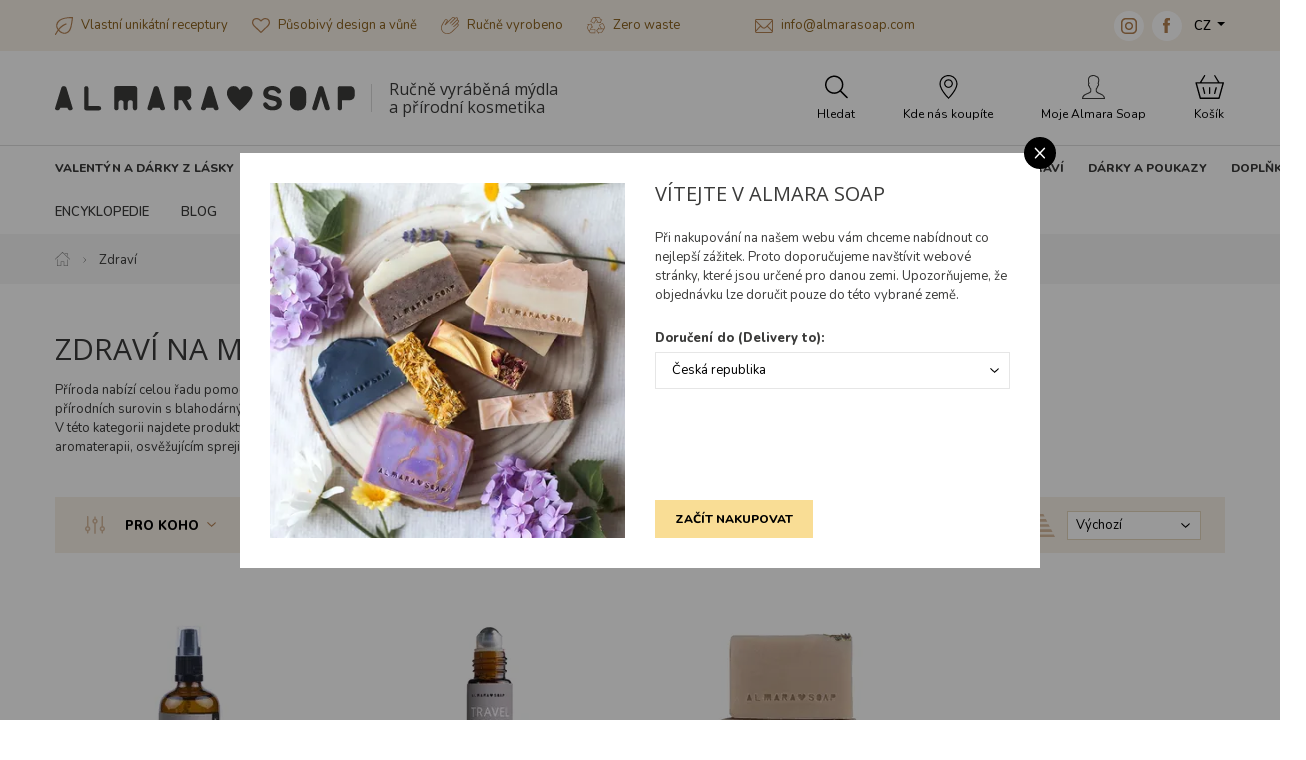

--- FILE ---
content_type: text/html; charset=utf-8
request_url: https://www.almarasoap.com/cs/zdravi?filtr%5Btyp-pokozky%5D=mastna
body_size: 26741
content:
<!DOCTYPE html>

<html lang="cs">
<head>



	<meta charset="utf-8">
		<meta name="viewport" content="width=device-width, initial-scale=1, maximum-scale=1">




	<meta http-equiv="x-ua-compatible" content="ie=edge">

	<title>Zdraví na mastnou pokožku | Almara Soap</title>
	<meta name="description" content="Příroda nabízí celou řadu pomocníků pro každodenní pohodu i podporu zdraví. Využíváme sílu esenciálních olejů, bylin a dalších přírodních surovin s blahodárnými účinky.V této kategorii najdete produkty, které pomáhají při nachlazení, únavě, stresu nebo problémech s dýcháním. Ať už sáhnete po aromaterapii, osvěžujícím spreji nebo uvolňující koupeli, podpoříte tělo i mysl. Dopřejte si přirozenou péči, která skutečně funguje.">
	<meta name="keywords" content="Almara Soap, mýdlo, mýdla, kosmetika, přírodní kosmetika, ručně vyrobeno, bio, zero waste, cruelty free, handmade">
	<meta name="author" content="OptimWeb s.r.o.">



		<link rel="preload" as="script" href="/cdn-jdnu4/js/scripts.min.js">
		<link rel="preload" as="style" href="/cdn-jdnu4/css/styles.min.css">

			<link rel="preconnect" href="https://fonts.googleapis.com" crossorigin>
			<link rel="dns-prefetch" href="https://fonts.googleapis.com">
		








	
		





	 

		<meta name="seznam-wmt" content="2AJC9x8bCX0mfIlbUy59dbdfJt7LuEw1">

    
		<meta name="facebook-domain-verification" content="y75oppw82bz6v4xu0c1nloqsqx3ign">




				<link rel='prefetch' href='https://fonts.googleapis.com/css?family=Nunito:400,600,800&subset=latin,latin-ext&display=swap' type='text/css'>


				<link rel='prefetch' href='https://fonts.googleapis.com/css?family=Open+Sans:400,600,800&subset=latin,latin-ext&display=swap' type='text/css'>


	<meta property="og:title" content="Zdraví na mastnou pokožku | Almara Soap">
    <meta property="og:type" content="website">
    <meta property="og:url" content="https://www.almarasoap.com/cs/zdravi?filtr[typ-pokozky]=mastna">

		<meta property="og:description" content="Příroda nabízí celou řadu pomocníků pro každodenní pohodu i podporu zdraví. Využíváme sílu esenciálních olejů, bylin a dalších přírodních surovin s blahodárnými účinky.V této kategorii najdete produkty, které pomáhají při nachlazení, únavě, stresu nebo problémech s dýcháním. Ať už sáhnete po aromaterapii, osvěžujícím spreji nebo uvolňující koupeli, podpoříte tělo i mysl. Dopřejte si přirozenou péči, která skutečně funguje.">
		<meta property="og:image" content="https://www.almarasoap.com/res/crc-766243622/web/images/1200x630crop/156-ub-1.jpg">

	<meta name="twitter:card" content="summary_large_image">
	<meta name="twitter:title" content="Zdraví na mastnou pokožku | Almara Soap">
		<meta name="twitter:description" content="Příroda nabízí celou řadu pomocníků pro každodenní pohodu i podporu zdraví. Využíváme sílu esenciálních olejů, bylin a dalších přírodních surovin s blahodárnými účinky.V této kategorii najdete produkty, které pomáhají při nachlazení, únavě, stresu nebo problémech s dýcháním. Ať už sáhnete po aromaterapii, osvěžujícím spreji nebo uvolňující koupeli, podpoříte tělo i mysl. Dopřejte si přirozenou péči, která skutečně funguje.">
		<meta name="twitter:image" content="https://www.almarasoap.com/res/crc-766243622/web/images/1200x630crop/156-ub-1.jpg">
	
    
	





	
	
			
<script>

    window.dataLayer = window.dataLayer || [];
    function gtag(){ dataLayer.push(arguments); }
    

    
    
</script>

<script>
    
    (function(w,d,s,l,i){ w[l]=w[l]||[];w[l].push({ 'gtm.start':
            new Date().getTime(),event:'gtm.js' });var f=d.getElementsByTagName(s)[0],
        j=d.createElement(s),dl=l!='dataLayer'?'&l='+l:'';j.async=true;j.src=
        "https://www.googletagmanager.com" + '/gtm.js?id='+i+dl;f.parentNode.insertBefore(j,f); 
    })(window,document,'script','dataLayer',"GTM-5FW4K96");
</script>	
		
<script type='text/javascript' >
    !function(f,b,e,v,n,t,s)
    { if(f.fbq)return;n=f.fbq=function(){ n.callMethod?
        n.callMethod.apply(n,arguments):n.queue.push(arguments)};
        if(!f._fbq)f._fbq=n;n.push=n;n.loaded=!0;n.version='2.0';
        n.queue=[];t=b.createElement(e);t.async=!0;
        t.src=v;s=b.getElementsByTagName(e)[0];
        s.parentNode.insertBefore(t,s)}(window,document,'script',
        'https://connect.facebook.net/en_US/fbevents.js');
    fbq('init', '658660442452215');
    fbq('track', 'PageView');
</script>






		<script src="/cdn-jdnu4/js/scripts.min.js" async defer></script>






				<style id="critical">
					:root{--swiper-theme-color:#007aff}:root{--swiper-navigation-size:44px}@charset 'UTF-8';.blueimp-gallery{position:absolute;top:0;right:0;bottom:0;left:0;-webkit-backface-visibility:hidden;backface-visibility:hidden;-moz-backface-visibility:hidden}.blueimp-gallery{position:fixed;z-index:999999;overflow:hidden;background:#000;opacity:0;display:none;direction:ltr;-ms-touch-action:pinch-zoom;touch-action:pinch-zoom}.blueimp-gallery>.slides{position:relative;height:100%;overflow:hidden}.blueimp-gallery>.next,.blueimp-gallery>.prev{position:absolute;top:50%;left:15px;width:40px;height:40px;margin-top:-23px;font-family:'Helvetica Neue',Helvetica,Arial,sans-serif;font-size:60px;font-weight:100;line-height:30px;color:#fff;text-decoration:none;text-shadow:0 0 2px #000;text-align:center;background:#222;background:rgba(0,0,0,.5);box-sizing:content-box;border:3px solid #fff;border-radius:23px;opacity:.5;display:none}.blueimp-gallery>.next{left:auto;right:15px}.blueimp-gallery>.close,.blueimp-gallery>.title{position:absolute;top:15px;left:15px;margin:0 40px 0 0;font-size:20px;line-height:30px;color:#fff;text-shadow:0 0 2px #000;opacity:.8;display:none}.blueimp-gallery>.close{padding:15px;right:15px;left:auto;margin:-15px;font-size:30px;text-decoration:none}.blueimp-gallery>.play-pause{position:absolute;right:15px;bottom:15px;width:15px;height:15px;background:url(/cdn-fxfs0/images/blueimp/play-pause.png) 0 0 no-repeat;opacity:.5;display:none}.blueimp-gallery-controls>.close,.blueimp-gallery-controls>.next,.blueimp-gallery-controls>.play-pause,.blueimp-gallery-controls>.prev,.blueimp-gallery-controls>.title{display:block;-webkit-transform:translateZ(0);transform:translateZ(0)}body:last-child .blueimp-gallery>.play-pause{width:20px;height:20px;background-size:40px 20px;background-image:url(/cdn-fxfs0/images/blueimp/play-pause.svg)}.blueimp-gallery>.indicator{position:absolute;top:auto;right:15px;bottom:15px;left:15px;margin:0 40px;padding:0;list-style:none;text-align:center;line-height:10px;display:none}.blueimp-gallery-controls>.indicator{display:block;-webkit-transform:translateZ(0);transform:translateZ(0)}@charset 'UTF-8';:root{--blue:#007bff;--indigo:#6610f2;--purple:#6f42c1;--pink:#e83e8c;--red:#dc3545;--orange:#fd7e14;--yellow:#ffc107;--green:#28a745;--teal:#20c997;--cyan:#17a2b8;--white:#fff;--gray:#6c757d;--gray-dark:#343a40;--primary:#007bff;--secondary:#6c757d;--success:#28a745;--info:#17a2b8;--warning:#ffc107;--danger:#dc3545;--light:#f8f9fa;--dark:#343a40;--breakpoint-xs:0;--breakpoint-sm:576px;--breakpoint-md:768px;--breakpoint-lg:992px;--breakpoint-xl:1200px;--breakpoint-xxl:1310px;--font-family-sans-serif:-apple-system, BlinkMacSystemFont, 'Segoe UI', Roboto, 'Helvetica Neue', Arial, 'Noto Sans', sans-serif, 'Apple Color Emoji', 'Segoe UI Emoji', 'Segoe UI Symbol', 'Noto Color Emoji';--font-family-monospace:SFMono-Regular, Menlo, Monaco, Consolas, 'Liberation Mono', 'Courier New', monospace}*,*::before,*::after{box-sizing:border-box}html{font-family:sans-serif;line-height:1.15;-webkit-text-size-adjust:100%}header,main,nav,section{display:block}body{margin:0;font-family:-apple-system,BlinkMacSystemFont,'Segoe UI',Roboto,'Helvetica Neue',Arial,'Noto Sans',sans-serif,'Apple Color Emoji','Segoe UI Emoji','Segoe UI Symbol','Noto Color Emoji';font-size:1rem;font-weight:400;line-height:1.5;color:#212529;text-align:left;background-color:#fff}hr{box-sizing:content-box;height:0;overflow:visible}h1,h2,h3,h5{margin-top:0;margin-bottom:0.5rem}p{margin-top:0;margin-bottom:1rem}ol,ul{margin-top:0;margin-bottom:1rem}ul ul{margin-bottom:0}strong{font-weight:bolder}a{color:#007bff;text-decoration:none;background-color:transparent}a:not([href]){color:inherit;text-decoration:none}img{vertical-align:middle;border-style:none}table{border-collapse:collapse}label{display:inline-block;margin-bottom:0.5rem}button{border-radius:0}input,button,select{margin:0;font-family:inherit;font-size:inherit;line-height:inherit}button,input{overflow:visible}button,select{text-transform:none}select{word-wrap:normal}button,[type='button'],[type='submit']{-webkit-appearance:button}button::-moz-focus-inner,[type='button']::-moz-focus-inner,[type='submit']::-moz-focus-inner{padding:0;border-style:none}input[type='checkbox']{box-sizing:border-box;padding:0}[type='number']::-webkit-inner-spin-button,[type='number']::-webkit-outer-spin-button{height:auto}::-webkit-file-upload-button{font:inherit;-webkit-appearance:button}.img-fluid{max-width:100%;height:auto}.container-fluid,.container-lg,.container-xl{width:100%;padding-right:15px;padding-left:15px;margin-right:auto;margin-left:auto}@media (min-width:992px){.container-lg{max-width:960px}}@media (min-width:1200px){.container-lg,.container-xl{max-width:1200px}}@media (min-width:1310px){.container-lg,.container-xl{max-width:1310px}}.row{display:-webkit-box;display:-webkit-flex;display:-ms-flexbox;display:flex;-webkit-flex-wrap:wrap;-ms-flex-wrap:wrap;flex-wrap:wrap;margin-right:-15px;margin-left:-15px}.col-6,.col-12,.col-auto,.col-sm-4,.col-sm-5,.col-sm-7,.col-sm,.col-md-3,.col-md-6,.col-lg-6,.col-xl-4,.col-xl-5,.col-xl-7,.col-xl-8{position:relative;width:100%;padding-right:15px;padding-left:15px}.col-auto{-webkit-box-flex:0;-webkit-flex:0 0 auto;-ms-flex:0 0 auto;flex:0 0 auto;width:auto;max-width:100%}.col-6{-webkit-box-flex:0;-webkit-flex:0 0 50%;-ms-flex:0 0 50%;flex:0 0 50%;max-width:50%}.col-12{-webkit-box-flex:0;-webkit-flex:0 0 100%;-ms-flex:0 0 100%;flex:0 0 100%;max-width:100%}@media (min-width:576px){.col-sm{-webkit-flex-basis:0;-ms-flex-preferred-size:0;flex-basis:0;-webkit-box-flex:1;-webkit-flex-grow:1;-ms-flex-positive:1;flex-grow:1;max-width:100%}.col-sm-4{-webkit-box-flex:0;-webkit-flex:0 0 33.3333333333%;-ms-flex:0 0 33.3333333333%;flex:0 0 33.3333333333%;max-width:33.3333333333%}.col-sm-5{-webkit-box-flex:0;-webkit-flex:0 0 41.6666666667%;-ms-flex:0 0 41.6666666667%;flex:0 0 41.6666666667%;max-width:41.6666666667%}.col-sm-7{-webkit-box-flex:0;-webkit-flex:0 0 58.3333333333%;-ms-flex:0 0 58.3333333333%;flex:0 0 58.3333333333%;max-width:58.3333333333%}}@media (min-width:768px){.col-md-3{-webkit-box-flex:0;-webkit-flex:0 0 25%;-ms-flex:0 0 25%;flex:0 0 25%;max-width:25%}.col-md-6{-webkit-box-flex:0;-webkit-flex:0 0 50%;-ms-flex:0 0 50%;flex:0 0 50%;max-width:50%}}@media (min-width:992px){.col-lg-6{-webkit-box-flex:0;-webkit-flex:0 0 50%;-ms-flex:0 0 50%;flex:0 0 50%;max-width:50%}.order-lg-1{-webkit-box-ordinal-group:2;-webkit-order:1;-ms-flex-order:1;order:1}.order-lg-2{-webkit-box-ordinal-group:3;-webkit-order:2;-ms-flex-order:2;order:2}}@media (min-width:1200px){.col-xl-4{-webkit-box-flex:0;-webkit-flex:0 0 33.3333333333%;-ms-flex:0 0 33.3333333333%;flex:0 0 33.3333333333%;max-width:33.3333333333%}.col-xl-5{-webkit-box-flex:0;-webkit-flex:0 0 41.6666666667%;-ms-flex:0 0 41.6666666667%;flex:0 0 41.6666666667%;max-width:41.6666666667%}.col-xl-7{-webkit-box-flex:0;-webkit-flex:0 0 58.3333333333%;-ms-flex:0 0 58.3333333333%;flex:0 0 58.3333333333%;max-width:58.3333333333%}.col-xl-8{-webkit-box-flex:0;-webkit-flex:0 0 66.6666666667%;-ms-flex:0 0 66.6666666667%;flex:0 0 66.6666666667%;max-width:66.6666666667%}}.fade:not(.show){opacity:0}.collapse:not(.show){display:none}.dropdown{position:relative}.dropdown-toggle{white-space:nowrap}.dropdown-toggle::after{display:inline-block;margin-left:0.255em;vertical-align:0.255em;content:'';border-top:0.3em solid;border-right:0.3em solid transparent;border-bottom:0;border-left:0.3em solid transparent}.dropdown-menu{position:absolute;top:100%;left:0;z-index:1000;display:none;float:left;min-width:10rem;padding:0.5rem 0;margin:0.125rem 0 0;font-size:1rem;color:#212529;text-align:left;list-style:none;background-color:#fff;background-clip:padding-box;border:1px solid rgba(0,0,0,0.15);border-radius:0.25rem}.dropdown-menu-right{right:0;left:auto}.dropdown-item{display:block;width:100%;padding:0.25rem 1.5rem;clear:both;font-weight:400;color:#212529;text-align:inherit;white-space:nowrap;background-color:transparent;border:0}.nav{display:-webkit-box;display:-webkit-flex;display:-ms-flexbox;display:flex;-webkit-flex-wrap:wrap;-ms-flex-wrap:wrap;flex-wrap:wrap;padding-left:0;margin-bottom:0;list-style:none}.nav-link{display:block;padding:0.5rem 1rem}.navbar-nav{display:-webkit-box;display:-webkit-flex;display:-ms-flexbox;display:flex;-webkit-box-orient:vertical;-webkit-box-direction:normal;-webkit-flex-direction:column;-ms-flex-direction:column;flex-direction:column;padding-left:0;margin-bottom:0;list-style:none}.navbar-nav .nav-link{padding-right:0;padding-left:0}.navbar-collapse{-webkit-flex-basis:100%;-ms-flex-preferred-size:100%;flex-basis:100%;-webkit-box-flex:1;-webkit-flex-grow:1;-ms-flex-positive:1;flex-grow:1;-webkit-box-align:center;-webkit-align-items:center;-ms-flex-align:center;-ms-grid-row-align:center;align-items:center}.navbar-toggler{padding:0.25rem 0.75rem;font-size:1.25rem;line-height:1;background-color:transparent;border:1px solid transparent;border-radius:0.25rem}.navbar-toggler-icon{display:inline-block;width:1.5em;height:1.5em;vertical-align:middle;content:'';background:no-repeat center center;background-size:100% 100%}@media (min-width:1200px){.navbar-expand-xl{-webkit-flex-flow:row nowrap;-ms-flex-flow:row nowrap;flex-flow:row nowrap;-webkit-box-pack:start;-webkit-justify-content:flex-start;-ms-flex-pack:start;justify-content:flex-start}.navbar-expand-xl .navbar-nav{-webkit-box-orient:horizontal;-webkit-box-direction:normal;-webkit-flex-direction:row;-ms-flex-direction:row;flex-direction:row}.navbar-expand-xl .navbar-nav .nav-link{padding-right:0.5rem;padding-left:0.5rem}.navbar-expand-xl .navbar-collapse{display:-webkit-box!important;display:-webkit-flex!important;display:-ms-flexbox!important;display:flex!important;-webkit-flex-basis:auto;-ms-flex-preferred-size:auto;flex-basis:auto}}.alert{position:relative;padding:0.75rem 1.25rem;margin-bottom:1rem;border:1px solid transparent;border-radius:0.25rem}.alert-danger{color:#721c24;background-color:#f8d7da;border-color:#f5c6cb}.modal{position:fixed;top:0;left:0;z-index:1050;display:none;width:100%;height:100%;overflow:hidden;outline:0}.modal-dialog{position:relative;width:auto;margin:0.5rem}.modal.fade .modal-dialog{-webkit-transform:translate(0,-50px);transform:translate(0,-50px)}.modal.show .modal-dialog{-webkit-transform:none;transform:none}.modal-dialog-centered{display:-webkit-box;display:-webkit-flex;display:-ms-flexbox;display:flex;-webkit-box-align:center;-webkit-align-items:center;-ms-flex-align:center;align-items:center;min-height:calc(100% - 1rem)}.modal-dialog-centered::before{display:block;height:calc(100vh - 1rem);content:''}.modal-content{position:relative;display:-webkit-box;display:-webkit-flex;display:-ms-flexbox;display:flex;-webkit-box-orient:vertical;-webkit-box-direction:normal;-webkit-flex-direction:column;-ms-flex-direction:column;flex-direction:column;width:100%;background-color:#fff;background-clip:padding-box;border:1px solid rgba(0,0,0,0.2);border-radius:0.3rem;outline:0}.modal-header{display:-webkit-box;display:-webkit-flex;display:-ms-flexbox;display:flex;-webkit-box-align:start;-webkit-align-items:flex-start;-ms-flex-align:start;align-items:flex-start;-webkit-box-pack:justify;-webkit-justify-content:space-between;-ms-flex-pack:justify;justify-content:space-between;padding:1rem 1rem;border-bottom:1px solid #dee2e6;border-top-left-radius:calc(0.3rem - 1px);border-top-right-radius:calc(0.3rem - 1px)}.modal-header .close{padding:1rem 1rem;margin:-1rem -1rem -1rem auto}.modal-title{margin-bottom:0;line-height:1.5}.modal-body{position:relative;-webkit-box-flex:1;-webkit-flex:1 1 auto;-ms-flex:1 1 auto;flex:1 1 auto;padding:1rem}.modal-footer{display:-webkit-box;display:-webkit-flex;display:-ms-flexbox;display:flex;-webkit-flex-wrap:wrap;-ms-flex-wrap:wrap;flex-wrap:wrap;-webkit-box-align:center;-webkit-align-items:center;-ms-flex-align:center;align-items:center;-webkit-box-pack:end;-webkit-justify-content:flex-end;-ms-flex-pack:end;justify-content:flex-end;padding:0.75rem;border-top:1px solid #dee2e6;border-bottom-right-radius:calc(0.3rem - 1px);border-bottom-left-radius:calc(0.3rem - 1px)}.modal-footer>*{margin:0.25rem}@media (min-width:576px){.modal-dialog{max-width:500px;margin:1.75rem auto}.modal-dialog-centered{min-height:calc(100% - 3.5rem)}.modal-dialog-centered::before{height:calc(100vh - 3.5rem)}}@media (min-width:992px){.modal-lg{max-width:800px}}.align-text-top{vertical-align:text-top!important}.bg-white{background-color:#fff!important}.d-none{display:none!important}.d-block{display:block!important}.d-flex{display:-webkit-box!important;display:-webkit-flex!important;display:-ms-flexbox!important;display:flex!important}@media (min-width:576px){.d-sm-inline-block{display:inline-block!important}.d-sm-block{display:block!important}.d-sm-flex{display:-webkit-box!important;display:-webkit-flex!important;display:-ms-flexbox!important;display:flex!important}}@media (min-width:1200px){.d-xl-none{display:none!important}.d-xl-inline{display:inline!important}.d-xl-inline-block{display:inline-block!important}.d-xl-block{display:block!important}.d-xl-flex{display:-webkit-box!important;display:-webkit-flex!important;display:-ms-flexbox!important;display:flex!important}}.flex-row{-webkit-box-orient:horizontal!important;-webkit-box-direction:normal!important;-webkit-flex-direction:row!important;-ms-flex-direction:row!important;flex-direction:row!important}.flex-column{-webkit-box-orient:vertical!important;-webkit-box-direction:normal!important;-webkit-flex-direction:column!important;-ms-flex-direction:column!important;flex-direction:column!important}.flex-wrap{-webkit-flex-wrap:wrap!important;-ms-flex-wrap:wrap!important;flex-wrap:wrap!important}.flex-nowrap{-webkit-flex-wrap:nowrap!important;-ms-flex-wrap:nowrap!important;flex-wrap:nowrap!important}.flex-grow-0{-webkit-box-flex:0!important;-webkit-flex-grow:0!important;-ms-flex-positive:0!important;flex-grow:0!important}.flex-grow-1{-webkit-box-flex:1!important;-webkit-flex-grow:1!important;-ms-flex-positive:1!important;flex-grow:1!important}.flex-shrink-0{-webkit-flex-shrink:0!important;-ms-flex-negative:0!important;flex-shrink:0!important}.justify-content-end{-webkit-box-pack:end!important;-webkit-justify-content:flex-end!important;-ms-flex-pack:end!important;justify-content:flex-end!important}.justify-content-center{-webkit-box-pack:center!important;-webkit-justify-content:center!important;-ms-flex-pack:center!important;justify-content:center!important}.align-items-start{-webkit-box-align:start!important;-webkit-align-items:flex-start!important;-ms-flex-align:start!important;-ms-grid-row-align:flex-start!important;align-items:flex-start!important}.align-items-center{-webkit-box-align:center!important;-webkit-align-items:center!important;-ms-flex-align:center!important;-ms-grid-row-align:center!important;align-items:center!important}.align-self-start{-webkit-align-self:flex-start!important;-ms-flex-item-align:start!important;align-self:flex-start!important}.align-self-center{-webkit-align-self:center!important;-ms-flex-item-align:center!important;align-self:center!important}@media (min-width:576px){.flex-sm-row{-webkit-box-orient:horizontal!important;-webkit-box-direction:normal!important;-webkit-flex-direction:row!important;-ms-flex-direction:row!important;flex-direction:row!important}.justify-content-sm-start{-webkit-box-pack:start!important;-webkit-justify-content:flex-start!important;-ms-flex-pack:start!important;justify-content:flex-start!important}}@media (min-width:768px){.justify-content-md-end{-webkit-box-pack:end!important;-webkit-justify-content:flex-end!important;-ms-flex-pack:end!important;justify-content:flex-end!important}}@media (min-width:1200px){.flex-xl-row{-webkit-box-orient:horizontal!important;-webkit-box-direction:normal!important;-webkit-flex-direction:row!important;-ms-flex-direction:row!important;flex-direction:row!important}.flex-xl-wrap{-webkit-flex-wrap:wrap!important;-ms-flex-wrap:wrap!important;flex-wrap:wrap!important}.align-items-xl-start{-webkit-box-align:start!important;-webkit-align-items:flex-start!important;-ms-flex-align:start!important;-ms-grid-row-align:flex-start!important;align-items:flex-start!important}.align-items-xl-center{-webkit-box-align:center!important;-webkit-align-items:center!important;-ms-flex-align:center!important;-ms-grid-row-align:center!important;align-items:center!important}}.position-static{position:static!important}.position-relative{position:relative!important}.w-100{width:100%!important}.h-100{height:100%!important}.mt-1,.my-1{margin-top:0.25rem!important}.mr-1,.mx-1{margin-right:0.25rem!important}.my-1{margin-bottom:0.25rem!important}.ml-1,.mx-1{margin-left:0.25rem!important}.mt-2,.my-2{margin-top:0.5rem!important}.mr-2,.mx-2{margin-right:0.5rem!important}.mb-2,.my-2{margin-bottom:0.5rem!important}.mx-2{margin-left:0.5rem!important}.mb-3{margin-bottom:1rem!important}.mt-4{margin-top:1.5rem!important}.mb-4{margin-bottom:1.5rem!important}.mb-5{margin-bottom:3rem!important}.pr-0,.px-0{padding-right:0!important}.px-0{padding-left:0!important}.p-1{padding:0.25rem!important}.py-1{padding-top:0.25rem!important}.px-1{padding-right:0.25rem!important}.py-1{padding-bottom:0.25rem!important}.px-1{padding-left:0.25rem!important}.p-2{padding:0.5rem!important}.pt-2,.py-2{padding-top:0.5rem!important}.pr-2,.px-2{padding-right:0.5rem!important}.py-2{padding-bottom:0.5rem!important}.px-2{padding-left:0.5rem!important}.pt-3,.py-3{padding-top:1rem!important}.px-3{padding-right:1rem!important}.py-3{padding-bottom:1rem!important}.px-3{padding-left:1rem!important}.pt-4{padding-top:1.5rem!important}.pr-4,.px-4{padding-right:1.5rem!important}.pl-4,.px-4{padding-left:1.5rem!important}.pt-5{padding-top:3rem!important}.mt-auto{margin-top:auto!important}.mr-auto,.mx-auto{margin-right:auto!important}.ml-auto,.mx-auto{margin-left:auto!important}@media (min-width:576px){.mr-sm-0{margin-right:0!important}.ml-sm-1{margin-left:0.25rem!important}.my-sm-2{margin-top:0.5rem!important}.mr-sm-2{margin-right:0.5rem!important}.my-sm-2{margin-bottom:0.5rem!important}.mr-sm-4{margin-right:1.5rem!important}.px-sm-0{padding-right:0!important}.px-sm-0{padding-left:0!important}.ml-sm-auto{margin-left:auto!important}}@media (min-width:768px){.px-md-2{padding-right:0.5rem!important}.px-md-2{padding-left:0.5rem!important}.mt-md-n2{margin-top:-0.5rem!important}}@media (min-width:992px){.mt-lg-0{margin-top:0!important}.mr-lg-3{margin-right:1rem!important}.px-lg-3{padding-right:1rem!important}.px-lg-3{padding-left:1rem!important}}@media (min-width:1200px){.mt-xl-0{margin-top:0!important}.mr-xl-0{margin-right:0!important}.mb-xl-0{margin-bottom:0!important}.ml-xl-0{margin-left:0!important}.my-xl-2{margin-top:0.5rem!important}.mb-xl-2,.my-xl-2{margin-bottom:0.5rem!important}.mr-xl-3{margin-right:1rem!important}.ml-xl-3{margin-left:1rem!important}.p-xl-0{padding:0!important}.pt-xl-0{padding-top:0!important}.pr-xl-0{padding-right:0!important}.py-xl-1{padding-top:0.25rem!important}.py-xl-1{padding-bottom:0.25rem!important}.py-xl-2{padding-top:0.5rem!important}.py-xl-2{padding-bottom:0.5rem!important}.pt-xl-3{padding-top:1rem!important}.px-xl-3{padding-right:1rem!important}.px-xl-3{padding-left:1rem!important}.py-xl-4{padding-top:1.5rem!important}.px-xl-4{padding-right:1.5rem!important}.py-xl-4{padding-bottom:1.5rem!important}.px-xl-4{padding-left:1.5rem!important}.mx-xl-n3{margin-right:-1rem!important}.ml-xl-n3,.mx-xl-n3{margin-left:-1rem!important}.mx-xl-n4{margin-right:-1.5rem!important}.mx-xl-n4{margin-left:-1.5rem!important}.mr-xl-auto{margin-right:auto!important}.ml-xl-auto{margin-left:auto!important}}.text-nowrap{white-space:nowrap!important}.text-left{text-align:left!important}.text-center{text-align:center!important}@media (min-width:992px){.text-lg-center{text-align:center!important}}@media (min-width:1200px){.text-xl-left{text-align:left!important}}.text-uppercase{text-transform:uppercase!important}.text-primary{color:#007bff!important}.text-decoration-none{text-decoration:none!important}.bg-brown{background-color:#b57225!important}.bg-brown-lightest{background-color:#b7875b!important}.bg-brown-lightest{background-color:#f6efe6!important}.bg-green{background-color:#607c18!important}.bg-yellow{background-color:#f9dd95!important}.border-top-1{border-top:1px solid #ddd}.text-black{color:#000!important}.text-primary{color:#3b3b3a!important}.text-brown-light{color:#b7875b!important}.text-normal{font-size:0.813rem!important;line-height:0.975rem!important}.text-large{font-size:0.938rem!important;line-height:1.125rem!important}.text-small{font-size:0.75rem!important;line-height:0.9rem!important}.font-weight-600{font-weight:600!important}.font-weight-800{font-weight:800!important}.font-primary{font-family:'Nunito'!important}.font-verdana{font-family:Verdana,Geneva,sans-serif}.hover-opacity{opacity:1}.border-top-1{border-top:1px solid #f0f0f0}.custom-checkbox-label{display:block;position:relative;padding-left:1.5rem}.custom-checkbox-label .custom-checkbox{width:1rem;height:1rem;display:block;background-color:#fff;border:1px solid #e4d2c1;position:absolute;left:0;top:0}.custom-checkbox-label .custom-checkbox::after{content:'';left:4px;top:1px;width:6px;height:10px;border:solid #000;border-width:0 2px 2px 0;-webkit-transform:rotate(45deg);transform:rotate(45deg);position:absolute;display:none}:root{--max-container-xl-width:1170px;--max-container-xxl-width:1290px}.navigation{position:relative;z-index:1000}.navigation .brand img{max-width:100%;width:190px}@media (max-width:767.98px){.navigation .brand .brand-link{-webkit-box-flex:0;-webkit-flex:0 1 162px;-ms-flex:0 1 162px;flex:0 1 162px}}.navigation .sub-dropdown-basket-inner{max-height:calc(100vh - 25rem);overflow-y:auto}@media (min-width:992px){.navigation .brand img{width:290px}}@media (min-width:1200px){.navigation .brand img{width:300px}.navigation .sub-dropdown{display:none}.navigation .sub-container-full-width{width:var(--max-container-xl-width)}}@media (min-width:1310px){.navigation .sub-container-full-width{width:var(--max-container-xxl-width)}}.navigation .navigation-headline{font-size:0.75rem;line-height:0.9rem;text-transform:uppercase;font-weight:800}.navigation .navigation-headline-large{font-size:0.813rem;line-height:0.975rem;text-transform:uppercase;font-weight:800}.navigation ul{list-style-type:none}@media (max-width:575.98px){.navigation .navigation-contact{font-size:12px;line-height:1.5}.navigation .navigation-contact .icon{width:13px;height:auto}.navigation .navigation-contact .social-media-icon{width:24px;height:24px}}.navigation .navigation-usp-contact{color:#8a611c}.navigation .navigation-usp-contact a{color:#8a611c;text-decoration:none}@media (max-width:575.98px){.navigation .navigation-usp-contact{font-size:12px;line-height:1.5}.navigation .navigation-usp-contact .icon{width:13px;height:auto}}@media (max-width:1199.98px){.navigation .nav-item:not(:last-child){border-bottom:1px solid #f0f0f0}}.navigation #site-nav{box-shadow:rgba(60,60,59,0.1) 0px 5px 15px}@media (min-width:1200px){.navigation #site-nav{box-shadow:none}}.navigation .claim{font-family:'Open Sans',serif;font-size:12px;line-height:1.15;padding-left:2.125rem;position:relative}.navigation .claim::before{content:'';position:absolute;width:1px;background-color:#cccccc;opacity:0.75;height:1.75rem;left:1rem;top:50%;-webkit-transform:translate3d(0,-50%,0);transform:translate3d(0,-50%,0)}@media (min-width:1200px){.navigation .claim{font-size:1rem}}.navigation .nav{border-bottom:1px solid #dddddd}.navigation .nav-btn{color:#000;font-size:0.75rem;line-height:0.9rem;-webkit-box-flex:0;-webkit-flex:0 0 20%;-ms-flex:0 0 20%;flex:0 0 20%;text-align:center}@media (min-width:1200px){.navigation .nav-btn{-webkit-box-flex:0;-webkit-flex:0 0 auto;-ms-flex:0 0 auto;flex:0 0 auto}}@media (max-width:1199.98px){.navigation .nav-btn .nav-btn-label{display:none}}@media (max-width:1199.98px){.navigation .main-nav{position:absolute;top:100%;width:100%}}.navigation .main-nav-product-categories{padding-left:0;display:-webkit-box;display:-webkit-flex;display:-ms-flexbox;display:flex;-webkit-flex-flow:row wrap;-ms-flex-flow:row wrap;flex-flow:row wrap;margin:0}.navigation .main-nav-product-categories a{color:#3b3b3a;text-decoration:none}@media (min-width:1200px){.navigation .main-nav-product-categories{margin:0 -0.75rem}}@media (min-width:1310px){.navigation .main-nav-product-categories{margin:0 -1rem}}.navigation .main-nav-product-category{-webkit-box-flex:0;-webkit-flex:0 0 50%;-ms-flex:0 0 50%;flex:0 0 50%}@media (min-width:1200px){.navigation .main-nav-product-category{-webkit-box-flex:0;-webkit-flex:0 0 auto;-ms-flex:0 0 auto;flex:0 0 auto}.navigation .main-nav-product-category .main-nav-product-category-name{position:relative;z-index:2;line-height:20px}.navigation .main-nav-product-category .main-nav-product-category-name:not(.empty-category)::after{content:'';position:absolute;width:16px;height:16px;display:block;-webkit-transform:rotate(45deg) translate3d(-11px,0,0);transform:rotate(45deg) translate3d(-11px,0,0);top:100%;left:50%;box-sizing:border-box;background-color:#fff;border-top:1px solid #f0f0f0;border-left:1px solid #f0f0f0;opacity:0}}.navigation .main-nav-product-category-name{color:#3b3b3a;display:block;padding:0.5rem;border-radius:0.25rem;border:1px solid #f0f0f0;text-align:center}@media (min-width:1200px){.navigation .main-nav-product-category-name{padding:0.5rem 0.75rem;border-radius:0;border:0}}@media (min-width:1310px){.navigation .main-nav-product-category-name{padding:0.5rem 1rem}}.navigation .main-nav-product-subcategories{display:none;background-color:#fff}@media (min-width:1200px){.navigation .main-nav-product-subcategories{display:-webkit-box;display:-webkit-flex;display:-ms-flexbox;display:flex;position:absolute;left:14px;z-index:1;padding:1.5rem 0;border:1px solid #f0f0f0;opacity:0;box-sizing:content-box;box-shadow:0px 5px 5px rgba(0,0,0,0.3)}.navigation .main-nav-product-subcategories::before{content:'';display:block;height:10px;width:calc(100% + 2px);background:#fff;position:absolute;top:0;left:-1px;border-left:1px solid #f0f0f0;border-right:1px solid #f0f0f0}}@media (min-width:1200px){.navigation .main-nav-product-subcategory{padding:0 2rem}.navigation .main-nav-product-subcategory--main{background-color:#f6efe6;padding:0.75rem 2rem 0.75rem 1rem;margin:-0.75rem 0 -0.75rem 1rem}}.navigation .main-nav-product-subcategory .main-nav-product-subcategory-list{padding-left:0}.navigation .main-nav-product-subcategory .main-nav-product-subcategory-list a{color:#3b3b3a}.navigation .nav-link{font-size:0.813rem;font-weight:400;line-height:20px;text-transform:uppercase;color:#3b3b3a;font-weight:600;white-space:nowrap}.navigation .navbar-toggler{width:29px;height:24px;border-radius:0;padding:0;border:0;outline:0;position:relative;color:#3b3b3a}.navigation .navbar-toggler .navbar-toggler-icon{display:inline-block;position:relative;overflow:visible;width:24px;height:2px;background-color:transparent}.navigation .navbar-toggler .navbar-toggler-icon::before,.navigation .navbar-toggler .navbar-toggler-icon::after{position:absolute;right:0;content:'';width:100%;height:100%;background-color:#3b3b3a}.navigation .navbar-toggler .navbar-toggler-icon::after{top:0;-webkit-transform:rotate(225deg);transform:rotate(225deg)}.navigation .navbar-toggler .navbar-toggler-icon::before{top:0;-webkit-transform:rotate(135deg);transform:rotate(135deg)}.navigation .navbar-toggler.collapsed .navbar-toggler-icon{background-color:#3b3b3a}.navigation .navbar-toggler.collapsed .navbar-toggler-icon::after{top:7px;-webkit-transform:none;transform:none}.navigation .navbar-toggler.collapsed .navbar-toggler-icon::before{top:-7px;-webkit-transform:none;transform:none}.navigation .sub-dropdown-basket{width:355px}.navigation .sub-dropdown-basket .navigation-headline-large{font-weight:600}.navigation .sub-dropdown-basket .basket-price-total-row{font-weight:800}.navigation .sub-dropdown-login{width:345px;font-size:0.813rem;font-weight:600;line-height:1rem}.navigation .sub-dropdown{display:none;position:absolute;left:15px;z-index:10}.navigation .sub-dropdown .sub-dropdown-inner{border:1px solid #f0f0f0;box-shadow:0px 5px 5px rgba(0,0,0,0.3)}.navigation .sub-dropdown.bottom-center{top:calc(100% - 4px);right:0;left:auto}.navigation .sub-dropdown.sub-container-full-width{top:calc(100% - 28px);left:15px}.navigation .dropdown-toggle{background:transparent!important;font-size:inherit!important;padding:1rem 0.5rem;font-weight:600}.navigation .dropdown-item{padding-left:1rem;padding-right:1rem}#main-menu{top:0px}@media (max-width:1199.98px){#search-panel{position:fixed;width:100vw;height:100vh;overflow-y:scroll;opacity:0;top:0;background-color:#fff}}.mobile-btn-close{position:absolute;top:14px;right:0;width:32px;height:32px;background-image:url(/cdn-5ynsavumr2/images/common/icons/ic-close-black.svg);background-size:16px;background-repeat:no-repeat;background-position:center}.mobile-popup-headline{text-align:left;padding:1rem 2rem 1.25rem 12px;margin-bottom:0.5rem;font-size:22px;font-weight:800;font-family:'Nunito'}.dropdown-menu{font-size:inherit}.btn{text-decoration:none!important;color:#000;border:0;outline:0;padding:0.5rem 1rem;text-transform:uppercase;font-size:0.75rem;font-weight:800;line-height:0.9rem;text-align:center;display:inline-block}.btn-transparent{border:0;background-color:transparent}.btn-close{font-family:Arial,Helvetica,sans-serif}.btn-primary{background-color:#f9dd95}.btn-secondary{background-color:#eeeeee}.btn-brown-lightest{background-color:#f6efe6;color:#000}.btn-submit-search{width:3.625rem;background-image:url('/cdn-fxfs0/images/common/icons/nav-btn-search.svg');background-position:center;background-repeat:no-repeat}main a{color:#3b3b3a}.form-input{border:1px solid #e6e6e6;font-size:0.875rem;line-height:1.05rem;padding:0.75rem 1rem;width:100%}.form-input.form-input-cart{font-size:0.813rem;line-height:1.219rem;padding:0.5rem 1rem}.form-input.select{background-color:#fff;padding-right:29px;background-image:url('/cdn-fxfs0/images/common/icons/ic-chevron-down-black.svg');background-repeat:no-repeat;background-position:calc(100% - 10px) center;background-size:9px 5px;-webkit-appearance:none}.form-button{font-size:0.875rem;line-height:1.05rem;text-transform:uppercase;text-align:center;width:100%;border:0;outline:0;padding:0.75rem 1rem;font-weight:400}.form-label{font-weight:800;margin-bottom:0.25rem}.login-form-bottom-buttons{margin:0 -0.25rem}::-webkit-input-placeholder{opacity:1}::-moz-placeholder{opacity:1}:-ms-input-placeholder{opacity:1}::placeholder{opacity:1}input[type=number]{-webkit-appearance:textfield;-moz-appearance:textfield}input[type=number]::-webkit-inner-spin-button,input[type=number]::-webkit-outer-spin-button{-webkit-appearance:none;-moz-appearance:none;margin:0;padding:0;display:none}.quick-search-form .js-clear-search{position:absolute;right:0;top:0;height:100%;width:2.625rem;background-size:1rem auto}.product-category-description .product-subcategory-link{display:block;-webkit-box-flex:0;-webkit-flex:0 0 100%;-ms-flex:0 0 100%;flex:0 0 100%;border:1px solid #e4d2c1;color:#000;text-decoration:none;white-space:nowrap;padding:0.625rem 0.875rem;-webkit-box-pack:center;-webkit-justify-content:center;-ms-flex-pack:center;justify-content:center}.product-category-description .product-subcategory-link img{margin-top:-2px;margin-right:0.625rem}@media (min-width:992px){.product-category-description{margin-left:30x}.product-category-description .product-subcategory-link{-webkit-box-flex:0;-webkit-flex:0 0 auto;-ms-flex:0 0 auto;flex:0 0 auto}.product-category-description .product-subcategory-link:not(:last-child){margin-right:0.75rem;-webkit-box-pack:start;-webkit-justify-content:flex-start;-ms-flex-pack:start;justify-content:flex-start}}.product-filters-wrapper-col{padding:0}@media (min-width:1200px){.product-filters-wrapper-col{padding:0 15px}}.product-filters-wrapper{padding:8px 10px;position:relative;z-index:20}@media (min-width:1200px){.product-filters-wrapper{padding:0 24px 0 30px;min-height:3.5rem}}.product-item-description p{-webkit-line-clamp:2;-webkit-box-orient:vertical;display:-webkit-box;overflow:hidden}@media (max-width:320px){.product-col{-webkit-box-flex:0;-webkit-flex:0 0 100%;-ms-flex:0 0 100%;flex:0 0 100%;width:0 0 100%}}@media (max-width:575.98px){.product-col{padding:0 7px}}.product-box-image{text-decoration:none!important}.product-box-image-wrapper{position:relative;width:100%;max-width:230px;overflow:hidden}.product-box-image-wrapper::before{content:'';width:100%;padding-top:100%;display:block}.product-box-image-wrapper img{position:absolute;top:0;left:0;width:100%;height:100%}.filter-sort-icon{width:15px;height:23px;margin-right:12px;display:block}.filter-sort-select{background-color:#fff;-webkit-appearance:none;border:1px solid #e2d5bc;padding:0.25rem 29px 0.25rem 0.5rem;position:relative;background-image:url('/cdn-fxfs0/images/common/icons/ic-chevron-down-black.svg');background-repeat:no-repeat;background-position:calc(100% - 10px) center;background-size:9px 5px}.js-show-mobile-filters{padding:8px 0 5px 0}.js-show-mobile-filters img{margin-top:-2px;width:23px;height:auto;margin-right:10px}@media (max-width:1199.98px){.product-filters-inner{position:fixed;opacity:0;z-index:-1;width:100%;height:100%;overflow-y:scroll;top:0;left:0;background:#fff;padding-top:4rem}.product-filters-inner .mobile-filters-heading{position:fixed;top:0;left:0;width:100%;z-index:2;background:#fff}.product-filters-inner .filter{width:100%;border-bottom:1px solid #ddd}.product-filters-inner .filter button{display:block;width:100%;padding-left:1rem;text-align:left}.product-filters-inner h2{padding:1rem 2rem 1.25rem 12px;margin-bottom:0.5rem;font-size:22px}.product-filters-inner .btn-close{position:absolute;top:14px;right:0;width:32px;height:32px;background-image:url('/cdn-fxfs0/images/common/icons/ic-close-black.svg');background-size:16px;background-repeat:no-repeat;background-position:center}.product-filters-inner .product-filters-list{position:relative;z-index:1;margin-bottom:5.5rem}.product-filters-inner .mobile-filters-footer{position:fixed;bottom:0;width:100%;z-index:10}.product-filters-inner .mobile-filters-footer .js-clear-filters{line-height:inherit;font-size:1rem;font-weight:600;text-transform:none;-webkit-box-flex:1;-webkit-flex:1 0 50%;-ms-flex:1 0 50%;flex:1 0 50%}}.product-filters-list{margin:0;padding:0;list-style-type:none}.product-filters-list .filter{position:relative}.product-filters-list .filter a{text-decoration:none}.product-filters-list .filter button{padding:17px 30px 15px 12px;position:relative;font-weight:800;text-transform:uppercase}.product-filters-list .filter button::after{content:'';background-image:url('/cdn-fxfs0/images/common/icons/arrow-down-brown.svg');background-size:cover;display:inline-block;width:9px;height:5px;margin-left:10px;position:absolute;top:calc(50% - 3px);right:12px;-webkit-transform-origin:center;transform-origin:center}@media (min-width:1200px){.product-filters-list .filter button{padding:20px 37px 17px 20px}.product-filters-list .filter button::after{right:20px}}.product-filters-list .filter-dropdown{white-space:nowrap;display:none;padding:1rem}@media (min-width:1200px){.product-filters-list .filter-dropdown{display:block;position:absolute;top:calc(100% - 0.5rem);left:calc(50% - 12px);background-color:#fff;width:250px;border:1px solid #e4d2c1;padding:1.25rem;white-space:nowrap;padding:1.5rem;-webkit-transform:translateX(-125px);transform:translateX(-125px);opacity:0}.product-filters-list .filter-dropdown::after{content:'';position:absolute;width:16px;height:16px;display:block;top:-8px;left:50%;box-sizing:border-box;background-color:#fff;border-top:1px solid #e4d2c1;border-left:1px solid #e4d2c1;-webkit-transform-origin:center;transform-origin:center;-webkit-transform:translate3d(-8px,0,0) rotate(45deg);transform:translate3d(-8px,0,0) rotate(45deg)}}.product-item-label{font-weight:800;font-size:0.5rem;line-height:1.9;text-transform:uppercase;padding:0 0.625rem;color:#fff;text-align:center;margin-bottom:3px;white-space:nowrap}@media (min-width:992px){.product-item-label{font-size:0.688rem}}.product-item-label-discount{font-family:'Open Sans';font-size:1.25rem;line-height:0;display:-webkit-box;display:-webkit-flex;display:-ms-flexbox;display:flex;-webkit-box-orient:vertical;-webkit-box-direction:normal;-webkit-flex-direction:column;-ms-flex-direction:column;flex-direction:column;-webkit-box-align:center;-webkit-align-items:center;-ms-flex-align:center;align-items:center;-webkit-box-pack:center;-webkit-justify-content:center;-ms-flex-pack:center;justify-content:center;width:3.125rem;height:3.125rem;border-radius:50%;margin-bottom:3px}.product-box-item-name{font-size:0.813rem;line-height:0.975rem;text-transform:uppercase}.product-box{position:relative;width:100%}.product-item-price{font-size:0.875rem;line-height:1.05rem}.product-box-labels{position:absolute;z-index:3;top:20px;right:0;display:-webkit-box;display:-webkit-flex;display:-ms-flexbox;display:flex;-webkit-flex-flow:column wrap;-ms-flex-flow:column wrap;flex-flow:column wrap;width:-webkit-min-content;width:-moz-min-content;width:min-content}.modal-dialog{margin:15px}.modal-content{border:0}.modal-title{font-size:17px;line-height:1.3}.modal-header{position:relative;-webkit-box-pack:center;-webkit-justify-content:center;-ms-flex-pack:center;justify-content:center;padding:15px 15px 10px 15px;border:0;z-index:1}.modal-header .close{position:absolute;line-height:0;font-size:20px;top:-12px;right:-12px;padding:0;margin:0;width:24px;height:24px;display:-webkit-box;display:-webkit-flex;display:-ms-flexbox;display:flex;-webkit-box-orient:horizontal;-webkit-box-direction:normal;-webkit-flex-direction:row;-ms-flex-direction:row;flex-direction:row;-webkit-box-align:center;-webkit-align-items:center;-ms-flex-align:center;align-items:center;-webkit-box-pack:center;-webkit-justify-content:center;-ms-flex-pack:center;justify-content:center;border:0;border-radius:50%;color:#fff;background-color:#000}@media (min-width:576px){.modal-header .close{font-size:23px;top:-16px;right:-16px;padding:0;margin:0;width:32px;height:32px}}.modal-content{border-radius:0}.modal-body{padding:0 15px 20px 15px;display:-webkit-box;display:-webkit-flex;display:-ms-flexbox;display:flex;-webkit-flex-flow:row nowrap;-ms-flex-flow:row nowrap;flex-flow:row nowrap;-webkit-box-align:start;-webkit-align-items:start;-ms-flex-align:start;align-items:start}.modal-body #modal-added-item-image{-webkit-box-flex:0;-webkit-flex:0 0 60px;-ms-flex:0 0 60px;flex:0 0 60px;margin-right:10px}@media (min-width:576px){.modal-body #modal-added-item-image{-webkit-box-flex:0;-webkit-flex:0 0 140px;-ms-flex:0 0 140px;flex:0 0 140px}}.modal-footer{padding:0 15px 20px 15px;border:0}.modal-footer .btn{-webkit-box-flex:0;-webkit-flex:0 1 50%;-ms-flex:0 1 50%;flex:0 1 50%;margin:0;padding:0.5rem 0.5rem;font-size:10px}.modal-footer .btn-primary{font-size:10px;line-height:1.05rem}.modal-footer .btn-secondary{font-size:10px;line-height:1.05rem}.modal-footer .btn-dismiss-modal{text-transform:none;color:#777777;font-size:10px;line-height:1.05rem}@media (min-width:576px){.modal-title{font-size:17px;line-height:1.5}.modal-dialog{margin:1.75rem auto}.modal-header{padding:20px 30px 10px 30px}.modal-body{padding:0 30px 20px 30px}.modal-footer{padding:0 30px 30px 30px}.modal-footer .btn{padding:0.75rem 1rem}.modal-footer .btn-primary{font-size:0.875rem}.modal-footer .btn-secondary{font-size:0.875rem}.modal-footer .btn-dismiss-modal{font-size:0.813rem}}.CookieConsent{position:fixed;bottom:0;padding:2rem;width:100%;z-index:1039;background-color:#f6efe6;padding:20px}.CookieConsent .policyLink{color:#000}.CookieConsent-content{text-align:center}.CookieConsent-content h2{margin-bottom:10px;margin-top:0}.CookieConsent-content>*:nth-last-child(2){display:inline;margin-bottom:0}.CookieConsent-content a{text-decoration:underline}.CookieConsent-buttons{display:-webkit-box;display:-webkit-flex;display:-ms-flexbox;display:flex;-webkit-box-orient:vertical;-webkit-box-direction:normal;-webkit-flex-direction:column;-ms-flex-direction:column;flex-direction:column;margin:1.25rem -10px 0 -10px}.CookieConsent-buttons>*{margin:4px 10px}@media (min-width:576px){.CookieConsent-buttons{-webkit-box-orient:horizontal;-webkit-box-direction:normal;-webkit-flex-direction:row;-ms-flex-direction:row;flex-direction:row}.CookieConsent-content{text-align:left}.CookieConsent-content p{margin-bottom:0;display:inline}}@media (min-width:992px){.CookieConsent{display:-webkit-box;display:-webkit-flex;display:-ms-flexbox;display:flex;-webkit-box-orient:horizontal;-webkit-box-direction:normal;-webkit-flex-direction:row;-ms-flex-direction:row;flex-direction:row;-webkit-box-align:start;-webkit-align-items:flex-start;-ms-flex-align:start;align-items:flex-start}.CookieConsent-content{-webkit-box-flex:0;-webkit-flex:0 1 900px;-ms-flex:0 1 900px;flex:0 1 900px}.CookieConsent-buttons{-webkit-flex-shrink:0;-ms-flex-negative:0;flex-shrink:0;padding-left:20px;display:-webkit-box;display:-webkit-flex;display:-ms-flexbox;display:flex;-webkit-box-orient:horizontal;-webkit-box-direction:normal;-webkit-flex-direction:row;-ms-flex-direction:row;flex-direction:row;-webkit-box-align:center;-webkit-align-items:center;-ms-flex-align:center;align-items:center;margin:-8px -10px 0 auto}.CookieConsent-buttons>*{margin:0 4px}}@media (min-width:1310px){.CookieConsent{padding:60px 80px}.CookieConsent-content p{margin-bottom:0;display:inline}.CookieConsent-buttons{margin:0 -10px 0 auto}}.ConsentModal{z-index:100000}.ConsentModal .modal-dialog{max-width:700px}@media (max-width:991.98px){.ConsentModal .modal-dialog{margin:0;max-width:100%;width:100%;max-height:calc(100vh - 90px)}.ConsentModal .modal-dialog::after{content:'';position:absolute;bottom:-60px;left:calc(50% - 20px);width:40px;height:40px;background-image:url('/cdn-fxfs0/images/ic_close.svg')}.ConsentModal .modal-dialog .modal-body{max-height:calc(100vh - 150px);overflow:auto}}.ConsentModal .Buttons{display:-webkit-box;display:-webkit-flex;display:-ms-flexbox;display:flex;-webkit-flex-flow:column;-ms-flex-flow:column;flex-flow:column;-webkit-box-orient:vertical;-webkit-box-direction:normal;-webkit-flex-direction:column;-ms-flex-direction:column;flex-direction:column;margin:25px -5px 10px -5px}.ConsentModal .Buttons>*{margin:10px 5px}@media (min-width:576px){.ConsentModal .Buttons{-webkit-box-orient:horizontal;-webkit-box-direction:normal;-webkit-flex-direction:row;-ms-flex-direction:row;flex-direction:row;-webkit-flex-wrap:wrap;-ms-flex-wrap:wrap;flex-wrap:wrap;-webkit-box-align:center;-webkit-align-items:center;-ms-flex-align:center;-ms-grid-row-align:center;align-items:center;-webkit-box-pack:center;-webkit-justify-content:center;-ms-flex-pack:center;justify-content:center}}.ConsentModal .CheckboxLabel{padding-left:27px;position:relative;margin:0}.ConsentModal .CheckboxLabel .Checkbox{position:absolute;top:0;left:0}.ConsentModal .CheckboxLabel .Checkbox--disabled{opacity:0.25}.ConsentModal .Checkbox{width:17px;height:17px;display:-webkit-box;display:-webkit-flex;display:-ms-flexbox;display:flex;-webkit-box-orient:vertical;-webkit-box-direction:normal;-webkit-flex-direction:column;-ms-flex-direction:column;flex-direction:column;-webkit-box-align:center;-webkit-align-items:center;-ms-flex-align:center;align-items:center;-webkit-box-pack:center;-webkit-justify-content:center;-ms-flex-pack:center;justify-content:center;border:1.5px solid #222;border-radius:2px}.ConsentModal .Checkbox span{width:11px;height:11px}.ConsentModal .Checkbox input[type=checkbox]{opacity:0;width:0;height:0;visibility:hidden;position:absolute;z-index:-1}.ConsentModal .Checkbox input[type=checkbox]:checked+span{background-color:#f5c954}.ConsentModal .CookiesConsentDialog-perex>*:nth-last-child(2){display:-webkit-inline-box;display:-webkit-inline-flex;display:-ms-inline-flexbox;display:inline-flex;margin-bottom:0}.ConsentModal .CookiesConsentDialog a{color:#f5c954;text-decoration:underline}.ConsentModal .CookiesConsentDialog>*{font-size:12px;line-height:18px}.ConsentModal .CheckboxLabel{text-align:left;margin-bottom:1.25rem;padding-left:30px}.ConsentModal .CheckboxLabel-title{font-size:16px;line-height:22px}.ConsentModal .CheckboxLabel-text p{margin:0;font-size:12px;line-height:18px}.ConsentModal .CheckboxLabel .Checkbox{border:1.5px solid #f5c954;box-sizing:border-box;border-radius:2px}.ConsentModal .CheckboxLabel .Checkbox input[type=checkbox]:checked+span{background-color:#f5c954}.ConsentModal .CookiesConsentCategories{display:-webkit-box;display:-webkit-flex;display:-ms-flexbox;display:flex;-webkit-box-orient:vertical;-webkit-box-direction:normal;-webkit-flex-direction:column;-ms-flex-direction:column;flex-direction:column;margin-top:2rem;margin-bottom:2rem}@media (min-width:992px){.ConsentModal .Buttons{margin:-10px -5px 0 -5px}.ConsentModal .Buttons .btn{min-width:174px}.ConsentModal .CookiesConsentDialog{text-align:center}.ConsentModal .CookiesConsentDialog-perex{margin-left:auto;margin-right:auto}.ConsentModal .CookiesConsentDialog-perex>*{font-size:16px;line-height:22px}.ConsentModal .CheckboxLabel{padding-left:35px;margin-bottom:1.5rem}.ConsentModal .CheckboxLabel .Checkbox{width:20px;height:20px}.ConsentModal .CheckboxLabel .Checkbox span{width:14px;height:14px}.ConsentModal .CookiesConsentCategories{-webkit-box-orient:horizontal;-webkit-box-direction:normal;-webkit-flex-direction:row;-ms-flex-direction:row;flex-direction:row;-webkit-flex-wrap:wrap;-ms-flex-wrap:wrap;flex-wrap:wrap}.ConsentModal .CookiesConsentCategories>*{-webkit-box-flex:0;-webkit-flex:0 0 50%;-ms-flex:0 0 50%;flex:0 0 50%}}html{font-size:16px}body{color:#3b3b3a;font-size:0.813rem;font-family:'Nunito'}h1,h2,h3{line-height:1.1}h1,h2{font-family:'Open Sans',serif;font-weight:400;text-transform:uppercase}h3{font-weight:800}h1{font-size:1.875rem}h2{font-size:1.25rem}h3{font-size:1.063rem}hr{border:0;height:1px;background-color:#ddd}.alert{display:block}@media (min-width:1320px){.container-xl{max-width:1320px!important}}.breadcrumbs{background-color:#f5f5f5}.breadcrumbs ul{display:-webkit-box;display:-webkit-flex;display:-ms-flexbox;display:flex;-webkit-flex-flow:row nowrap;-ms-flex-flow:row nowrap;flex-flow:row nowrap;-webkit-box-align:center;-webkit-align-items:center;-ms-flex-align:center;align-items:center;margin:0;padding:20px 0 17px 0;list-style-type:none;overflow-x:auto;-webkit-overflow-scrolling:touch}.breadcrumbs ul li{display:inline-block;line-height:1}.breadcrumbs ul .breadcrumbs-ic-home{margin-top:-4px}.breadcrumbs ul .breadcrumbs-chevron{margin:-2px 13px 0 13px}.breadcrumbs ul a{color:#3b3b3a}.blueimp-gallery{background:#fff}.blueimp-gallery>.close,.blueimp-gallery>.title{color:#000;text-shadow:none}
				</style>

				<link rel="preload" href="/cdn-jdnu4/css/styles.min.css" as="style" onload="this.rel='stylesheet'">
				<noscript><link rel="stylesheet" type="text/css" href="/cdn-jdnu4/css/styles.min.css" media="screen"></noscript>
 
				<!--[if lt IE 9]>
					<link rel="stylesheet" type="text/css" href="/cdn-jdnu4/css/styles.min.css" media="screen">
				<![endif]-->

				<script>
				!function(e){ "use strict";var n=function(n,t,o){ function i(e){ return a.body?e():void setTimeout(function(){ i(e)})}function r(){ l.addEventListener&&l.removeEventListener("load",r),l.media=o||"all"}var d,a=e.document,l=a.createElement("link");if(t)d=t;else{ var s=(a.body||a.getElementsByTagName("head")[0]).childNodes;d=s[s.length-1]}var f=a.styleSheets;l.rel="stylesheet",l.href=n,l.media="only x",i(function(){ d.parentNode.insertBefore(l,t?d:d.nextSibling)});var u=function(e){ for(var n=l.href,t=f.length;t--;)if(f[t].href===n)return e();setTimeout(function(){ u(e)})};return l.addEventListener&&l.addEventListener("load",r),l.onloadcssdefined=u,u(r),l};"undefined"!=typeof exports?exports.loadCSS=n:e.loadCSS=n}("undefined"!=typeof global?global:this);
				!function(t){ if(t.loadCSS){ var e=loadCSS.relpreload={ };if(e.support=function(){ try{ return t.document.createElement("link").relList.supports("preload")}catch(e){ return!1}},e.poly=function(){ for(var e=t.document.getElementsByTagName("link"),n=0;n<e.length;n++){ var r=e[n];"preload"===r.rel&&"style"===r.getAttribute("as")&&(t.loadCSS(r.href,r),r.rel=null)}},!e.support()){ e.poly();var n=t.setInterval(e.poly,300);t.addEventListener&&t.addEventListener("load",function(){ t.clearInterval(n)}),t.attachEvent&&t.attachEvent("onload",function(){ t.clearInterval(n)})}}}(this);
				document.cookie ='criticalCss=jdnu4; expires='+(new Date(new Date().getTime() + 86400000)).toGMTString()+'; path=/'
				</script>

         





			
		<link href="/cdn-jdnu4/images/favicon.png" rel="icon" type="image/x-icon">



    

		<meta name="robots" content="index, follow">


    
	
				<link rel="alternate" hreflang="sk" href="https://www.almarasoap.com/sk/zdravi?filtr[typ-pokozky]=mastna">
				<link rel="alternate" hreflang="cs" href="https://www.almarasoap.com/cs/zdravi?filtr[typ-pokozky]=mastna">
				<link rel="alternate" hreflang="de" href="https://www.almarasoap.com/de/gesundheit?f[hauttyp]=fettig">
				<link rel="alternate" hreflang="pl" href="https://www.almarasoap.com/pl/zdrowie?filtr[typ-skory]=tlusta">
				<link rel="alternate" hreflang="it" href="https://www.almarasoap.com/it/salute?filtr[tipo-di-pelle]=grassa">
				<link rel="alternate" hreflang="es" href="https://www.almarasoap.com/es/salud?filtr[tipo-de-piel]=grasa">
				<link rel="alternate" hreflang="en" href="https://www.almarasoap.com/en/health?f[skin-type]=oily">

		<link rel="canonical" href="https://www.almarasoap.com/cs/zdravi?filtr[typ-pokozky]=mastna">


			<script>
                WebFontConfig = {


			
			
							google: {
								families: ["Nunito:400,600,800:latin,latin-ext","Open+Sans:400,600,800:latin,latin-ext&display=swap"]
							},


                    active: function() { document.cookie ='wfont=1; expires='+(new Date(new Date().getTime() + 86400000)).toGMTString()+'; path=/' }
                };
			</script>
			<script src="https://ajax.googleapis.com/ajax/libs/webfont/1/webfont.js" async defer></script>

	
	
	
	
</head>

<body data-vap="0"  >

<noscript><iframe src="https://www.googletagmanager.com/ns.html?id=GTM-5FW4K96" height="0" width="0" style="display:none;visibility:hidden"></iframe></noscript>
<noscript><img height="1" width="1" src="https://www.facebook.com/tr?id=658660442452215&ev=PageView&noscript=1"></noscript>


    
    <header class="navigation">
        <div class="navigation-top">
            <div class="navigation-usp-contact bg-brown-lightest">
                <div class="container-xl">
                    <div class="row">
                                <div class="navigation-usp d-flex flex-row flex-wrap align-items-start justify-content-center justify-content-sm-start col-12 col-xl-7 pt-2 py-xl-2">
                                        <div class="usp d-flex flex-row align-items-center px-2 px-sm-0 mr-sm-4 my-1 my-sm-2 cursor-default" title="Vlastní unikátní receptury" data-toggle="tooltip" data-placement="bottom">
                                            <img class="align-self-middle mr-1 mr-sm-2 icon" src="/res/crc-3135446772/pages/images/noresize/ns-horni-lista-prirodni-receptury.svg" alt="Vlastní unikátní receptury" width="18">
                                            <span class="text-nowrap d-none d-sm-inline-block">Vlastní unikátní receptury</span>
                                        </div>
                                        <div class="usp d-flex flex-row align-items-center px-2 px-sm-0 mr-sm-4 my-1 my-sm-2 cursor-default" title="Působivý design a vůně" data-toggle="tooltip" data-placement="bottom">
                                            <img class="align-self-middle mr-1 mr-sm-2 icon" src="/res/crc-2052602391/pages/images/noresize/87-horni-lista-made-with-love.svg" alt="Působivý design a vůně" width="18">
                                            <span class="text-nowrap d-none d-sm-inline-block">Působivý design a vůně</span>
                                        </div>
                                        <div class="usp d-flex flex-row align-items-center px-2 px-sm-0 mr-sm-4 my-1 my-sm-2 cursor-default" title="Ručně vyrobeno" data-toggle="tooltip" data-placement="bottom">
                                            <img class="align-self-middle mr-1 mr-sm-2 icon" src="/res/crc-2343002577/pages/images/noresize/c3-horni-lista-rucne-vyrobeno.svg" alt="Ručně vyrobeno" width="18">
                                            <span class="text-nowrap d-none d-sm-inline-block">Ručně vyrobeno</span>
                                        </div>
                                        <div class="usp d-flex flex-row align-items-center px-2 px-sm-0 mr-sm-4 my-1 my-sm-2 cursor-default" title="Zero waste" data-toggle="tooltip" data-placement="bottom">
                                            <img class="align-self-middle mr-1 mr-sm-2 icon" src="/res/crc-3129266058/pages/images/noresize/iw-hostni-lista-zero-waste.svg" alt="Zero waste" width="18">
                                            <span class="text-nowrap d-none d-sm-inline-block">Zero waste</span>
                                        </div>
                                </div>
                        <div class="navigation-contact col-12 col-xl-5 d-flex flex-row flex-wrap mt-md-n2 mt-xl-0">
                            <div class="col-auto col-sm px-0 py-2 ml-xl-auto d-flex flex-wrap mr-auto mr-sm-0">
                                <a class="d-flex flex-row align-items-center my-xl-2 mr-2 mr-sm-4" href="mailto:info@almarasoap.com"><img src="/cdn-jdnu4/images/common/icons/email.svg" width="18" height="14" alt="email" class="mr-2 icon">info@almarasoap.com</a>
                                
                            </div>
                            <div class="ml-sm-auto d-flex flex-row align-items-center ">
                                <a class="hover-opacity mx-1 my-2" href="https://www.instagram.com/almarasoap/" target="_blank" rel="noopener"><img class="social-media-icon" src="/cdn-jdnu4/images/common/icons/nav-instagram.svg" alt="Instagram" title="Instagram" width="30" height="30"></a>
                                <a class="hover-opacity ml-sm-1 mr-1 my-2" href="https://www.facebook.com/AlmaraSoap/" target="_blank" rel="noopener"><img class="social-media-icon" src="/cdn-jdnu4/images/common/icons/nav-facebook.svg" alt="FaceBook" title="FaceBook" width="30" height="30"></a>
                                
                                
                                <div class="dropdown">
                                    <button class="btn btn-link dropdown-toggle pr-0" role="button" id="dropdownMenuLink" data-toggle="dropdown" aria-haspopup="true" aria-expanded="false">
                                        CZ
                                    </button>
                                    <div class="dropdown-menu dropdown-menu-right" aria-labelledby="dropdownMenuLink">
                                            <a class="dropdown-item text-nowrap" href="https://www.almarasoap.com/en/health?f%5Bskin-type%5D=oily">
                                                    Almara Soap Europe
                                            </a>
                                                <hr>
                                            <a class="dropdown-item text-nowrap" href="https://www.almarasoap.com/it/salute?filtr%5Btipo-di-pelle%5D=grassa">
                                                    Almara Soap Italia
                                            </a>
                                            <a class="dropdown-item text-nowrap" href="https://www.almarasoap.com/de/gesundheit?f%5Bhauttyp%5D=fettig">
                                                    Almara Soap Deutschland
                                            </a>
                                            <a class="dropdown-item text-nowrap" href="https://www.almarasoap.com/pl/zdrowie?filtr%5Btyp-skory%5D=tlusta">
                                                    Almara Soap Polska
                                            </a>
                                            <a class="dropdown-item text-nowrap" href="https://www.almarasoap.com/sk/zdravi?filtr%5Btyp-pokozky%5D=mastna">
                                                    Almara Soap Slovensko
                                            </a>
                                            <a class="dropdown-item text-nowrap" href="https://www.almarasoap.com/es/salud?filtr%5Btipo-de-piel%5D=grasa">
                                                    Almara Soap España
                                            </a>
                                    </div>
                                </div>

                            </div>
                        </div>
                    </div>
                </div>
            </div>
        </div>
        <nav class="bg-white" id="main-menu">
            <div class="nav">
                <div class="container-fluid container-xl">
                    <div class="row position-relative">
                        <div class="col-sm-7 col-md-6 d-flex flex-row">
                            <div class="brand main-menu-brand d-flex flex-row flex-nowrap align-items-center align-self-center py-3 py-xl-4">
                                <a class="brand-link" href="/cs/"><img class="img-fluid" src="/cdn-jdnu4/images/common/almara_soap_logo_bl.svg" width="400" alt="Alamara Soap logo"></a>
                                <span class="claim flex-shrink-0">Ručně vyráběná mýdla <br>a přírodní kosmetika</span>
                            </div>
                        </div>
                        <div class="col-sm-5 col-md-6 py-3 py-xl-4 d-flex flex-row px-0 justify-content-md-end position-static align-items-center">
                            <div class="nav-btn d-flex flex-column px-1 px-lg-3 mr-xl-3 ml-xl-0 align-items-center dropdown-container">
                                <a href="/cs/vyhledavani" class="d-flex flex-column align-items-center text-decoration-none text-black d-xl-none">
                                    <img class="mb-xl-2" src="/cdn-jdnu4/images/common/icons/nav-btn-search.svg" width="23" height="24" alt="Hledat">
                                    <span class="nav-btn-label">Hledat</span>
                                </a>
                                <div class="d-none d-xl-flex flex-column align-items-center text-decoration-none text-black cursor-pointer nav-btn-search">
                                    <img class="mb-xl-2" src="/cdn-jdnu4/images/common/icons/nav-btn-search.svg" width="23" height="24" alt="Hledat">
                                    <span class="nav-btn-label">Hledat</span>
                                </div>
                                <div class="sub-container-full-width sub-dropdown pt-xl-3" id="search-panel">
                                    <div class="d-xl-none position-relative">
                                        <h2 class="mobile-popup-headline font-primary font-weight-800">Vyhledávání</h2>
                                        <button class="mobile-btn-close js-hide-mobile-search btn-transparent"></button>    
                                    </div>
                                    <div class="d-block bg-white py-3 sub-dropdown-inner">
                                        <form action="/cs/vyhledavani" method="GET" data-quicksearch="/cs/quickSearch" class="quick-search-form d-flex flex-row pl-4 pr-2">
                                            <div class="position-relative d-flex flex-row flex-grow-1">
                                                <input class="flex-grow-1 form-input quick-search-input" autocomplete="off" name="phrase" type="text" placeholder="Hledaný výraz">
                                                <div role="button" class="js-clear-search cursor-pointer btn-transparent px-3 d-flex align-items-center">&#10006;</div>
                                            </div>
                                            <input class="btn-submit-search btn-transparent flex-shrink-0 flex-grow-0" value="" type="submit" title="Vyhledat">
                                        </form>
                                        <div class="px-4" id="main-menu-quick-search-list"></div>
                                    </div>
                                </div>
                                <span class="after d-none d-xl-inline-block"></span>
                            </div>
                            <a href="/cs/kde-nas-najdete" class="nav-btn d-flex flex-column px-1 px-lg-3 mr-xl-3 ml-xl-0 align-items-center text-decoration-none text-black">
                                <img class="mb-xl-2" src="/cdn-jdnu4/images/common/icons/nav-btn-location.svg" width="19" height="24" alt="Kde nás koupíte">
                                <span class="nav-btn-label">Kde nás koupíte</span>
                            </a>
                            <div class="nav-btn position-relative dropdown-container d-flex flex-column px-1 px-lg-3 mr-lg-3 ml-xl-0">
                                    <a href="/cs/prihlaseni" class="d-flex flex-column align-items-center text-decoration-none text-black" id="dropdown-login">
                                        <img class="mb-xl-2" src="/cdn-jdnu4/images/common/icons/nav-btn-user.svg" width="23" height="24" alt="Moje Almara Soap">
                                        <span class="nav-btn-label">Moje Almara Soap</span>
                                    </a>
                                    <div class="sub-dropdown sub-dropdown-login pt-3 bottom-center">
                                        <div class="d-block bg-white px-4 py-3 sub-dropdown-inner">
                                            <div class="navigation-headline-large d-block mb-3 mt-1 text-nowrap text-left font-weight-600">Přihlášení do Moje Almara Soap</div>
<form action="/cs/zdravi?filtr[typ-pokozky]=mastna&do=login" class="signin ajax FormSignInAjax w-100" method="post">
    <div class="alert alert-danger signup-msg text-center" style="display: none" role="alert">Neplatné uživatelské jméno nebo heslo</div>
    <input class="d-block form-input mb-2" type="text" name="username" placeholder="Přihlašovací jméno" autocomplete="username">
    <input class="d-block form-input mb-3" type="password" name="password" placeholder="Heslo" autocomplete="current-password">
    <div class="d-flex flex-row mb-3">
        <div class="col-12 text-left px-0">
            <a href="/cs/zapomenute-heslo" class="d-block  text-brown-light"><img src="/cdn-jdnu4/images/common/icons/ic-lock.svg" width="13" height="16" alt="" class="mr-2 align-text-top">Zapomenuté heslo</a>
        </div>
    </div>
    <div class="d-flex flex-row login-form-bottom-buttons">
        <div class="col-6 px-1">
            <input type="submit" class="btn form-button btn-primary" value="Přihlásit">
        </div>
        <div class="col-6 px-1">
            <a href="/cs/registrace" class="btn form-button btn-secondary">Registrovat</a>
        </div>
    </div>
</form>                                        </div>
                                    </div>
                                    <div class="after d-none d-xl-inline-block"></div>
                            </div>
                            <div class="nav-btn d-flex flex-column align-items-center position-relative dropdown-container">
                                <a class="d-flex flex-column align-items-center px-1 px-lg-3 text-decoration-none text-black" href="/cs/kosik" id="snippet--cartHeader">
                                    
                                    <img class="mb-xl-2" src="/cdn-jdnu4/images/common/icons/nav-btn-cart.svg" width="29" height="24" alt="Košík">
                                    <span class="nav-btn-label">Košík</span>
                                    <span class="after d-none d-xl-inline-block"></span>
                                </a>
                                <div class="sub-dropdown sub-dropdown-basket pt-3 bottom-center text-left" id="snippet--cartHeaderList">
                                    <div class="bg-white px-4 py-3 sub-dropdown-inner">
                                        <span class="navigation-headline-large d-block mb-3 mt-1 text-nowrap">Nákupní košík</span>
                                        <div class="sub-dropdown-basket-inner px-xl-4 mx-xl-n4">
                                        </div>
                                        <div class="d-flex flex-row basket-price-total-row border-top-1 py-3 text-large">
                                            <span class="text-uppercase">Cena celkem</span>
                                            <span class="basket-price-total ml-auto  flex-shrink-0">
                                                    0 Kč s DPH
                                            </span>
                                        </div>
                                        <a class="d-block form-button btn btn-primary font-weight-800" href="/cs/kosik">Přejít do košíku</a>
                                    </div>
                                </div>
                            </div>
                            <div class="nav-btn d-flex flex-column px-1 px-xl-3 d-xl-none align-items-center">
                                <button class="navbar-toggler collapsed mb-xl-2" type="button" data-toggle="collapse" data-target="#site-nav" aria-controls="site-nav" aria-expanded="false" aria-label="Toggle navigation">
                                    <span class="navbar-toggler-icon"></span>
                                </button>
                                <span class="nav-btn-label">Menu</span>
                            </div>   
                        </div>
                    </div>
                </div>
            </div>
            
                <div class="main-nav navbar-expand-xl">
                    <div class="collapse navbar-collapse bg-white"  id="site-nav">
                        <div class="container-fluid container-xl">
                            <div class="d-flex flex-column flex-xl-row flex-wrap"> 
                                <div class="d-flex flex-row flex-nowrap position-relative pt-3 pt-xl-0 flex-shrink-0 px-1 pr-xl-0 px-md-2 px-xl-3 mr-xl-auto ml-xl-n3">
                                    
                                        <ul class="main-nav-product-categories mb-2 mb-xl-0 py-xl-1">
                                                 

                                                <li class="main-nav-product-category p-1 p-xl-0">

                                                    <a class="main-nav-product-category-name navigation-headline" href="/cs/laska">Valentýn a dárky z lásky</a>

                                                        <div class="main-nav-product-subcategories sub-container-full-width">
                                                                <div class="main-nav-product-subcategory">
                                                                    <strong class="navigation-headline d-block mb-2">Pro koho</strong>
                                                                    <ul class="main-nav-product-subcategory-list">
                                                                            <li>
                                                                                <a href="/cs/laska?filtr[pohlavi]=zena">Žena</a>
                                                                            </li>
                                                                            <li>
                                                                                <a href="/cs/laska?filtr[pohlavi]=muz">Muž</a>
                                                                            </li>
                                                                    </ul>
                                                                </div>
                                                                <div class="main-nav-product-subcategory">
                                                                    <strong class="navigation-headline d-block mb-2">Složení</strong>
                                                                    <ul class="main-nav-product-subcategory-list">
                                                                            <li>
                                                                                <a href="/cs/laska?filtr[slozeni]=100-prirodni">100% přírodní</a>
                                                                            </li>
                                                                            <li>
                                                                                <a href="/cs/laska?filtr[slozeni]=handmade">Ručně vyrobené</a>
                                                                            </li>
                                                                            <li>
                                                                                <a href="/cs/laska?filtr[slozeni]=100-vegan">100% vegan</a>
                                                                            </li>
                                                                            <li>
                                                                                <a href="/cs/laska?filtr[slozeni]=cruelty-free">Cruelty free</a>
                                                                            </li>
                                                                    </ul>
                                                                </div>
                                                                <div class="main-nav-product-subcategory">
                                                                    <strong class="navigation-headline d-block mb-2">Použití</strong>
                                                                    <ul class="main-nav-product-subcategory-list">
                                                                            <li>
                                                                                <a href="/cs/laska?filtr[pouziti]=na-rty">Na rty</a>
                                                                            </li>
                                                                            <li>
                                                                                <a href="/cs/laska?filtr[pouziti]=na-telo">Na tělo</a>
                                                                            </li>
                                                                            <li>
                                                                                <a href="/cs/laska?filtr[pouziti]=na-ruce">Na ruce</a>
                                                                            </li>
                                                                            <li>
                                                                                <a href="/cs/laska?filtr[pouziti]=na-nohy">Na nohy</a>
                                                                            </li>
                                                                    </ul>
                                                                </div>
                                                                <div class="main-nav-product-subcategory">
                                                                    <strong class="navigation-headline d-block mb-2">Typ pokožky</strong>
                                                                    <ul class="main-nav-product-subcategory-list">
                                                                            <li>
                                                                                <a href="/cs/laska?filtr[typ-pokozky]=normalni">Normální</a>
                                                                            </li>
                                                                    </ul>
                                                                </div>
                                                                <div class="main-nav-product-subcategory">
                                                                    <strong class="navigation-headline d-block mb-2">Vůně</strong>
                                                                    <ul class="main-nav-product-subcategory-list">
                                                                            <li>
                                                                                <a href="/cs/laska?filtr[vune]=kvetinova">Květinová</a>
                                                                            </li>
                                                                            <li>
                                                                                <a href="/cs/laska?filtr[vune]=ovocna">Ovocná</a>
                                                                            </li>
                                                                            <li>
                                                                                <a href="/cs/laska?filtr[vune]=sladka">Sladká</a>
                                                                            </li>
                                                                            <li>
                                                                                <a href="/cs/laska?filtr[vune]=food">Food</a>
                                                                            </li>
                                                                    </ul>
                                                                </div>
                                                            <div class="mx-auto">
                                                            </div>
                                                        </div>
                                                </li>
                                                 

                                                <li class="main-nav-product-category p-1 p-xl-0">

                                                    <a class="main-nav-product-category-name navigation-headline" href="/cs/aw">Podzim/zima 2025</a>

                                                        <div class="main-nav-product-subcategories sub-container-full-width">
                                                                <div class="main-nav-product-subcategory">
                                                                    <strong class="navigation-headline d-block mb-2">Pro koho</strong>
                                                                    <ul class="main-nav-product-subcategory-list">
                                                                            <li>
                                                                                <a href="/cs/aw?filtr[pohlavi]=zena">Žena</a>
                                                                            </li>
                                                                            <li>
                                                                                <a href="/cs/aw?filtr[pohlavi]=muz">Muž</a>
                                                                            </li>
                                                                            <li>
                                                                                <a href="/cs/aw?filtr[pohlavi]=dite">Dítě</a>
                                                                            </li>
                                                                    </ul>
                                                                </div>
                                                                <div class="main-nav-product-subcategory">
                                                                    <strong class="navigation-headline d-block mb-2">Složení</strong>
                                                                    <ul class="main-nav-product-subcategory-list">
                                                                            <li>
                                                                                <a href="/cs/aw?filtr[slozeni]=100-prirodni">100% přírodní</a>
                                                                            </li>
                                                                            <li>
                                                                                <a href="/cs/aw?filtr[slozeni]=handmade">Ručně vyrobené</a>
                                                                            </li>
                                                                            <li>
                                                                                <a href="/cs/aw?filtr[slozeni]=100-vegan">100% vegan</a>
                                                                            </li>
                                                                            <li>
                                                                                <a href="/cs/aw?filtr[slozeni]=bylinny-macerat">Bylinný macerát</a>
                                                                            </li>
                                                                            <li>
                                                                                <a href="/cs/aw?filtr[slozeni]=cruelty-free">Cruelty free</a>
                                                                            </li>
                                                                    </ul>
                                                                </div>
                                                                <div class="main-nav-product-subcategory">
                                                                    <strong class="navigation-headline d-block mb-2">Použití</strong>
                                                                    <ul class="main-nav-product-subcategory-list">
                                                                            <li>
                                                                                <a href="/cs/aw?filtr[pouziti]=na-tvar">Na tvář</a>
                                                                            </li>
                                                                            <li>
                                                                                <a href="/cs/aw?filtr[pouziti]=na-rty">Na rty</a>
                                                                            </li>
                                                                            <li>
                                                                                <a href="/cs/aw?filtr[pouziti]=na-telo">Na tělo</a>
                                                                            </li>
                                                                            <li>
                                                                                <a href="/cs/aw?filtr[pouziti]=na-ruce">Na ruce</a>
                                                                            </li>
                                                                            <li>
                                                                                <a href="/cs/aw?filtr[pouziti]=na-nohy">Na nohy</a>
                                                                            </li>
                                                                    </ul>
                                                                </div>
                                                                <div class="main-nav-product-subcategory">
                                                                    <strong class="navigation-headline d-block mb-2">Typ pokožky</strong>
                                                                    <ul class="main-nav-product-subcategory-list">
                                                                            <li>
                                                                                <a href="/cs/aw?filtr[typ-pokozky]=sucha">Suchá</a>
                                                                            </li>
                                                                            <li>
                                                                                <a href="/cs/aw?filtr[typ-pokozky]=citliva">Citlivá</a>
                                                                            </li>
                                                                            <li>
                                                                                <a href="/cs/aw?filtr[typ-pokozky]=zrala">Zralá</a>
                                                                            </li>
                                                                            <li>
                                                                                <a href="/cs/aw?filtr[typ-pokozky]=normalni">Normální</a>
                                                                            </li>
                                                                    </ul>
                                                                </div>
                                                                <div class="main-nav-product-subcategory">
                                                                    <strong class="navigation-headline d-block mb-2">Vůně</strong>
                                                                    <ul class="main-nav-product-subcategory-list">
                                                                            <li>
                                                                                <a href="/cs/aw?filtr[vune]=kvetinova">Květinová</a>
                                                                            </li>
                                                                            <li>
                                                                                <a href="/cs/aw?filtr[vune]=ovocna">Ovocná</a>
                                                                            </li>
                                                                            <li>
                                                                                <a href="/cs/aw?filtr[vune]=svezi">Svěží</a>
                                                                            </li>
                                                                            <li>
                                                                                <a href="/cs/aw?filtr[vune]=sladka">Sladká</a>
                                                                            </li>
                                                                            <li>
                                                                                <a href="/cs/aw?filtr[vune]=food">Food</a>
                                                                            </li>
                                                                            <li>
                                                                                <a href="/cs/aw?filtr[vune]=unisex">Unisex</a>
                                                                            </li>
                                                                            <li>
                                                                                <a href="/cs/aw?filtr[vune]=bylinna">Bylinná</a>
                                                                            </li>
                                                                            <li>
                                                                                <a href="/cs/aw?filtr[vune]=orientalni">Orientální</a>
                                                                            </li>
                                                                            <li>
                                                                                <a href="/cs/aw?filtr[vune]=drevita">Dřevitá</a>
                                                                            </li>
                                                                    </ul>
                                                                </div>
                                                            <div class="mx-auto">
                                                            </div>
                                                        </div>
                                                </li>
                                                 

                                                <li class="main-nav-product-category p-1 p-xl-0">

                                                    <a class="main-nav-product-category-name navigation-headline" href="/cs/for-kids-collection">Pro děti</a>

                                                        <div class="main-nav-product-subcategories sub-container-full-width">
                                                                <div class="main-nav-product-subcategory main-nav-product-subcategory--main">
                                                                    <strong class="navigation-headline d-block mb-2">Kategorie</strong>
                                                                    <ul class="main-nav-product-subcategory-list">
                                                                            <li>
                                                                                <a href="/cs/for-kids">Mýdla FOR KIDS</a>
                                                                            </li>
                                                                            <li>
                                                                                <a href="/cs/produkty-do-koupele">Produkty do koupele</a>
                                                                            </li>
                                                                    </ul>
                                                                </div>
                                                                <div class="main-nav-product-subcategory">
                                                                    <strong class="navigation-headline d-block mb-2">Pro koho</strong>
                                                                    <ul class="main-nav-product-subcategory-list">
                                                                            <li>
                                                                                <a href="/cs/for-kids-collection?filtr[pohlavi]=zena">Žena</a>
                                                                            </li>
                                                                            <li>
                                                                                <a href="/cs/for-kids-collection?filtr[pohlavi]=muz">Muž</a>
                                                                            </li>
                                                                            <li>
                                                                                <a href="/cs/for-kids-collection?filtr[pohlavi]=dite">Dítě</a>
                                                                            </li>
                                                                    </ul>
                                                                </div>
                                                                <div class="main-nav-product-subcategory">
                                                                    <strong class="navigation-headline d-block mb-2">Složení</strong>
                                                                    <ul class="main-nav-product-subcategory-list">
                                                                            <li>
                                                                                <a href="/cs/for-kids-collection?filtr[slozeni]=handmade">Ručně vyrobené</a>
                                                                            </li>
                                                                            <li>
                                                                                <a href="/cs/for-kids-collection?filtr[slozeni]=100-vegan">100% vegan</a>
                                                                            </li>
                                                                            <li>
                                                                                <a href="/cs/for-kids-collection?filtr[slozeni]=cruelty-free">Cruelty free</a>
                                                                            </li>
                                                                    </ul>
                                                                </div>
                                                                <div class="main-nav-product-subcategory">
                                                                    <strong class="navigation-headline d-block mb-2">Použití</strong>
                                                                    <ul class="main-nav-product-subcategory-list">
                                                                            <li>
                                                                                <a href="/cs/for-kids-collection?filtr[pouziti]=na-telo">Na tělo</a>
                                                                            </li>
                                                                            <li>
                                                                                <a href="/cs/for-kids-collection?filtr[pouziti]=na-ruce">Na ruce</a>
                                                                            </li>
                                                                            <li>
                                                                                <a href="/cs/for-kids-collection?filtr[pouziti]=na-nohy">Na nohy</a>
                                                                            </li>
                                                                            <li>
                                                                                <a href="/cs/for-kids-collection?filtr[pouziti]=pro-deti">Pro děti</a>
                                                                            </li>
                                                                    </ul>
                                                                </div>
                                                                <div class="main-nav-product-subcategory">
                                                                    <strong class="navigation-headline d-block mb-2">Typ pokožky</strong>
                                                                    <ul class="main-nav-product-subcategory-list">
                                                                            <li>
                                                                                <a href="/cs/for-kids-collection?filtr[typ-pokozky]=normalni">Normální</a>
                                                                            </li>
                                                                    </ul>
                                                                </div>
                                                                <div class="main-nav-product-subcategory">
                                                                    <strong class="navigation-headline d-block mb-2">Vůně</strong>
                                                                    <ul class="main-nav-product-subcategory-list">
                                                                            <li>
                                                                                <a href="/cs/for-kids-collection?filtr[vune]=ovocna">Ovocná</a>
                                                                            </li>
                                                                            <li>
                                                                                <a href="/cs/for-kids-collection?filtr[vune]=svezi">Svěží</a>
                                                                            </li>
                                                                            <li>
                                                                                <a href="/cs/for-kids-collection?filtr[vune]=sladka">Sladká</a>
                                                                            </li>
                                                                            <li>
                                                                                <a href="/cs/for-kids-collection?filtr[vune]=citrusova">Citrusová</a>
                                                                            </li>
                                                                    </ul>
                                                                </div>
                                                            <div class="mx-auto">
                                                            </div>
                                                        </div>
                                                </li>
                                                 

                                                <li class="main-nav-product-category p-1 p-xl-0">

                                                    <a class="main-nav-product-category-name navigation-headline" href="/cs/mydla">Mýdla</a>

                                                        <div class="main-nav-product-subcategories sub-container-full-width">
                                                                <div class="main-nav-product-subcategory main-nav-product-subcategory--main">
                                                                    <strong class="navigation-headline d-block mb-2">Kategorie</strong>
                                                                    <ul class="main-nav-product-subcategory-list">
                                                                            <li>
                                                                                <a href="/cs/prirodni-mydla">PŘÍRODNÍ</a>
                                                                            </li>
                                                                            <li>
                                                                                <a href="/cs/fancy-mydla">FANCY</a>
                                                                            </li>
                                                                            <li>
                                                                                <a href="/cs/limitky">LIMITKY</a>
                                                                            </li>
                                                                            <li>
                                                                                <a href="/cs/for-kids-collection">FOR KIDS</a>
                                                                            </li>
                                                                            <li>
                                                                                <a href="/cs/specialni-edice">SPECIÁLNÍ EDICE</a>
                                                                            </li>
                                                                    </ul>
                                                                </div>
                                                                <div class="main-nav-product-subcategory">
                                                                    <strong class="navigation-headline d-block mb-2">Pro koho</strong>
                                                                    <ul class="main-nav-product-subcategory-list">
                                                                            <li>
                                                                                <a href="/cs/mydla?filtr[pohlavi]=zena">Žena</a>
                                                                            </li>
                                                                            <li>
                                                                                <a href="/cs/mydla?filtr[pohlavi]=muz">Muž</a>
                                                                            </li>
                                                                            <li>
                                                                                <a href="/cs/mydla?filtr[pohlavi]=dite">Dítě</a>
                                                                            </li>
                                                                    </ul>
                                                                </div>
                                                                <div class="main-nav-product-subcategory">
                                                                    <strong class="navigation-headline d-block mb-2">Složení</strong>
                                                                    <ul class="main-nav-product-subcategory-list">
                                                                            <li>
                                                                                <a href="/cs/mydla?filtr[slozeni]=100-prirodni">100% přírodní</a>
                                                                            </li>
                                                                            <li>
                                                                                <a href="/cs/mydla?filtr[slozeni]=handmade">Ručně vyrobené</a>
                                                                            </li>
                                                                            <li>
                                                                                <a href="/cs/mydla?filtr[slozeni]=100-vegan">100% vegan</a>
                                                                            </li>
                                                                            <li>
                                                                                <a href="/cs/mydla?filtr[slozeni]=bylinny-macerat">Bylinný macerát</a>
                                                                            </li>
                                                                            <li>
                                                                                <a href="/cs/mydla?filtr[slozeni]=cruelty-free">Cruelty free</a>
                                                                            </li>
                                                                            <li>
                                                                                <a href="/cs/mydla?filtr[slozeni]=bez-parfemace">Bez parfemace</a>
                                                                            </li>
                                                                    </ul>
                                                                </div>
                                                                <div class="main-nav-product-subcategory">
                                                                    <strong class="navigation-headline d-block mb-2">Použití</strong>
                                                                    <ul class="main-nav-product-subcategory-list">
                                                                            <li>
                                                                                <a href="/cs/mydla?filtr[pouziti]=na-tvar">Na tvář</a>
                                                                            </li>
                                                                            <li>
                                                                                <a href="/cs/mydla?filtr[pouziti]=na-vlasy">Na vlasy</a>
                                                                            </li>
                                                                            <li>
                                                                                <a href="/cs/mydla?filtr[pouziti]=na-telo">Na tělo</a>
                                                                            </li>
                                                                            <li>
                                                                                <a href="/cs/mydla?filtr[pouziti]=na-ruce">Na ruce</a>
                                                                            </li>
                                                                            <li>
                                                                                <a href="/cs/mydla?filtr[pouziti]=na-nohy">Na nohy</a>
                                                                            </li>
                                                                            <li>
                                                                                <a href="/cs/mydla?filtr[pouziti]=pro-muze">Pro muže</a>
                                                                            </li>
                                                                            <li>
                                                                                <a href="/cs/mydla?filtr[pouziti]=pro-deti">Pro děti</a>
                                                                            </li>
                                                                    </ul>
                                                                </div>
                                                                <div class="main-nav-product-subcategory">
                                                                    <strong class="navigation-headline d-block mb-2">Typ pokožky</strong>
                                                                    <ul class="main-nav-product-subcategory-list">
                                                                            <li>
                                                                                <a href="/cs/mydla?filtr[typ-pokozky]=mastna">Mastná</a>
                                                                            </li>
                                                                            <li>
                                                                                <a href="/cs/mydla?filtr[typ-pokozky]=sucha">Suchá</a>
                                                                            </li>
                                                                            <li>
                                                                                <a href="/cs/mydla?filtr[typ-pokozky]=citliva">Citlivá</a>
                                                                            </li>
                                                                            <li>
                                                                                <a href="/cs/mydla?filtr[typ-pokozky]=zrala">Zralá</a>
                                                                            </li>
                                                                            <li>
                                                                                <a href="/cs/mydla?filtr[typ-pokozky]=normalni">Normální</a>
                                                                            </li>
                                                                            <li>
                                                                                <a href="/cs/mydla?filtr[typ-pokozky]=velmi-citliva">Velmi citlivá</a>
                                                                            </li>
                                                                            <li>
                                                                                <a href="/cs/mydla?filtr[typ-pokozky]=tetovana">Tetovaná</a>
                                                                            </li>
                                                                            <li>
                                                                                <a href="/cs/mydla?filtr[typ-pokozky]=detska">Dětská</a>
                                                                            </li>
                                                                            <li>
                                                                                <a href="/cs/mydla?filtr[typ-pokozky]=problematicka-s-ekzemy">Problematická s ekzémy</a>
                                                                            </li>
                                                                            <li>
                                                                                <a href="/cs/mydla?filtr[typ-pokozky]=problematicka-s-lupenkou">Problematická s lupénkou</a>
                                                                            </li>
                                                                            <li>
                                                                                <a href="/cs/mydla?filtr[typ-pokozky]=svediva-pokozka-hlavy">Svědivá pokožka hlavy</a>
                                                                            </li>
                                                                            <li>
                                                                                <a href="/cs/mydla?filtr[typ-pokozky]=necista">Nečistá</a>
                                                                            </li>
                                                                    </ul>
                                                                </div>
                                                                <div class="main-nav-product-subcategory">
                                                                    <strong class="navigation-headline d-block mb-2">Vůně</strong>
                                                                    <ul class="main-nav-product-subcategory-list">
                                                                            <li>
                                                                                <a href="/cs/mydla?filtr[vune]=kvetinova">Květinová</a>
                                                                            </li>
                                                                            <li>
                                                                                <a href="/cs/mydla?filtr[vune]=ovocna">Ovocná</a>
                                                                            </li>
                                                                            <li>
                                                                                <a href="/cs/mydla?filtr[vune]=svezi">Svěží</a>
                                                                            </li>
                                                                            <li>
                                                                                <a href="/cs/mydla?filtr[vune]=sladka">Sladká</a>
                                                                            </li>
                                                                            <li>
                                                                                <a href="/cs/mydla?filtr[vune]=food">Food</a>
                                                                            </li>
                                                                            <li>
                                                                                <a href="/cs/mydla?filtr[vune]=unisex">Unisex</a>
                                                                            </li>
                                                                            <li>
                                                                                <a href="/cs/mydla?filtr[vune]=neutralni">Neutrální</a>
                                                                            </li>
                                                                            <li>
                                                                                <a href="/cs/mydla?filtr[vune]=bylinna">Bylinná</a>
                                                                            </li>
                                                                            <li>
                                                                                <a href="/cs/mydla?filtr[vune]=panska">Pánská</a>
                                                                            </li>
                                                                            <li>
                                                                                <a href="/cs/mydla?filtr[vune]=citrusova">Citrusová</a>
                                                                            </li>
                                                                            <li>
                                                                                <a href="/cs/mydla?filtr[vune]=orientalni">Orientální</a>
                                                                            </li>
                                                                            <li>
                                                                                <a href="/cs/mydla?filtr[vune]=drevita">Dřevitá</a>
                                                                            </li>
                                                                    </ul>
                                                                </div>
                                                            <div class="mx-auto">
                                                            </div>
                                                        </div>
                                                </li>
                                                 

                                                <li class="main-nav-product-category p-1 p-xl-0">

                                                    <a class="main-nav-product-category-name navigation-headline" href="/cs/koupel">Koupel</a>

                                                        <div class="main-nav-product-subcategories sub-container-full-width">
                                                                <div class="main-nav-product-subcategory main-nav-product-subcategory--main">
                                                                    <strong class="navigation-headline d-block mb-2">Kategorie</strong>
                                                                    <ul class="main-nav-product-subcategory-list">
                                                                            <li>
                                                                                <a href="/cs/koupelove-soli">Koupelové soli</a>
                                                                            </li>
                                                                            <li>
                                                                                <a href="/cs/sumive-a-penive-produkty">Šumivé a pěnivé produkty</a>
                                                                            </li>
                                                                    </ul>
                                                                </div>
                                                                <div class="main-nav-product-subcategory">
                                                                    <strong class="navigation-headline d-block mb-2">Pro koho</strong>
                                                                    <ul class="main-nav-product-subcategory-list">
                                                                            <li>
                                                                                <a href="/cs/koupel?filtr[pohlavi]=zena">Žena</a>
                                                                            </li>
                                                                            <li>
                                                                                <a href="/cs/koupel?filtr[pohlavi]=muz">Muž</a>
                                                                            </li>
                                                                            <li>
                                                                                <a href="/cs/koupel?filtr[pohlavi]=dite">Dítě</a>
                                                                            </li>
                                                                    </ul>
                                                                </div>
                                                                <div class="main-nav-product-subcategory">
                                                                    <strong class="navigation-headline d-block mb-2">Složení</strong>
                                                                    <ul class="main-nav-product-subcategory-list">
                                                                            <li>
                                                                                <a href="/cs/koupel?filtr[slozeni]=100-prirodni">100% přírodní</a>
                                                                            </li>
                                                                            <li>
                                                                                <a href="/cs/koupel?filtr[slozeni]=handmade">Ručně vyrobené</a>
                                                                            </li>
                                                                            <li>
                                                                                <a href="/cs/koupel?filtr[slozeni]=100-vegan">100% vegan</a>
                                                                            </li>
                                                                            <li>
                                                                                <a href="/cs/koupel?filtr[slozeni]=cruelty-free">Cruelty free</a>
                                                                            </li>
                                                                    </ul>
                                                                </div>
                                                                <div class="main-nav-product-subcategory">
                                                                    <strong class="navigation-headline d-block mb-2">Použití</strong>
                                                                    <ul class="main-nav-product-subcategory-list">
                                                                            <li>
                                                                                <a href="/cs/koupel?filtr[pouziti]=na-telo">Na tělo</a>
                                                                            </li>
                                                                    </ul>
                                                                </div>
                                                                <div class="main-nav-product-subcategory">
                                                                    <strong class="navigation-headline d-block mb-2">Typ pokožky</strong>
                                                                    <ul class="main-nav-product-subcategory-list">
                                                                            <li>
                                                                                <a href="/cs/koupel?filtr[typ-pokozky]=sucha">Suchá</a>
                                                                            </li>
                                                                            <li>
                                                                                <a href="/cs/koupel?filtr[typ-pokozky]=citliva">Citlivá</a>
                                                                            </li>
                                                                            <li>
                                                                                <a href="/cs/koupel?filtr[typ-pokozky]=zrala">Zralá</a>
                                                                            </li>
                                                                            <li>
                                                                                <a href="/cs/koupel?filtr[typ-pokozky]=normalni">Normální</a>
                                                                            </li>
                                                                            <li>
                                                                                <a href="/cs/koupel?filtr[typ-pokozky]=velmi-citliva">Velmi citlivá</a>
                                                                            </li>
                                                                            <li>
                                                                                <a href="/cs/koupel?filtr[typ-pokozky]=problematicka-s-ekzemy">Problematická s ekzémy</a>
                                                                            </li>
                                                                            <li>
                                                                                <a href="/cs/koupel?filtr[typ-pokozky]=problematicka-s-lupenkou">Problematická s lupénkou</a>
                                                                            </li>
                                                                    </ul>
                                                                </div>
                                                                <div class="main-nav-product-subcategory">
                                                                    <strong class="navigation-headline d-block mb-2">Vůně</strong>
                                                                    <ul class="main-nav-product-subcategory-list">
                                                                            <li>
                                                                                <a href="/cs/koupel?filtr[vune]=kvetinova">Květinová</a>
                                                                            </li>
                                                                            <li>
                                                                                <a href="/cs/koupel?filtr[vune]=ovocna">Ovocná</a>
                                                                            </li>
                                                                            <li>
                                                                                <a href="/cs/koupel?filtr[vune]=svezi">Svěží</a>
                                                                            </li>
                                                                            <li>
                                                                                <a href="/cs/koupel?filtr[vune]=sladka">Sladká</a>
                                                                            </li>
                                                                            <li>
                                                                                <a href="/cs/koupel?filtr[vune]=food">Food</a>
                                                                            </li>
                                                                            <li>
                                                                                <a href="/cs/koupel?filtr[vune]=neutralni">Neutrální</a>
                                                                            </li>
                                                                            <li>
                                                                                <a href="/cs/koupel?filtr[vune]=bylinna">Bylinná</a>
                                                                            </li>
                                                                            <li>
                                                                                <a href="/cs/koupel?filtr[vune]=citrusova">Citrusová</a>
                                                                            </li>
                                                                            <li>
                                                                                <a href="/cs/koupel?filtr[vune]=orientalni">Orientální</a>
                                                                            </li>
                                                                            <li>
                                                                                <a href="/cs/koupel?filtr[vune]=drevita">Dřevitá</a>
                                                                            </li>
                                                                    </ul>
                                                                </div>
                                                            <div class="mx-auto">
                                                            </div>
                                                        </div>
                                                </li>
                                                 

                                                <li class="main-nav-product-category p-1 p-xl-0">

                                                    <a class="main-nav-product-category-name navigation-headline" href="/cs/telo">Tělo</a>

                                                        <div class="main-nav-product-subcategories sub-container-full-width">
                                                                <div class="main-nav-product-subcategory main-nav-product-subcategory--main">
                                                                    <strong class="navigation-headline d-block mb-2">Kategorie</strong>
                                                                    <ul class="main-nav-product-subcategory-list">
                                                                            <li>
                                                                                <a href="/cs/scruby">Scruby &amp; peelingy</a>
                                                                            </li>
                                                                            <li>
                                                                                <a href="/cs/telove-oleje">Tělové oleje</a>
                                                                            </li>
                                                                            <li>
                                                                                <a href="/cs/balzamy">Tělová másla</a>
                                                                            </li>
                                                                            <li>
                                                                                <a href="/cs/zpevneni-pokozky">Zpevnění pokožky &amp; celulitida</a>
                                                                            </li>
                                                                            <li>
                                                                                <a href="/cs/pece-o-ruce-a-nohy">Péče o ruce</a>
                                                                            </li>
                                                                            <li>
                                                                                <a href="/cs/pece-o-nohy">Péče o nohy</a>
                                                                            </li>
                                                                            <li>
                                                                                <a href="/cs/pece-o-tetovani">Péče o tetování</a>
                                                                            </li>
                                                                    </ul>
                                                                </div>
                                                                <div class="main-nav-product-subcategory">
                                                                    <strong class="navigation-headline d-block mb-2">Pro koho</strong>
                                                                    <ul class="main-nav-product-subcategory-list">
                                                                            <li>
                                                                                <a href="/cs/telo?filtr[pohlavi]=zena">Žena</a>
                                                                            </li>
                                                                            <li>
                                                                                <a href="/cs/telo?filtr[pohlavi]=muz">Muž</a>
                                                                            </li>
                                                                    </ul>
                                                                </div>
                                                                <div class="main-nav-product-subcategory">
                                                                    <strong class="navigation-headline d-block mb-2">Složení</strong>
                                                                    <ul class="main-nav-product-subcategory-list">
                                                                            <li>
                                                                                <a href="/cs/telo?filtr[slozeni]=100-prirodni">100% přírodní</a>
                                                                            </li>
                                                                            <li>
                                                                                <a href="/cs/telo?filtr[slozeni]=handmade">Ručně vyrobené</a>
                                                                            </li>
                                                                            <li>
                                                                                <a href="/cs/telo?filtr[slozeni]=100-vegan">100% vegan</a>
                                                                            </li>
                                                                            <li>
                                                                                <a href="/cs/telo?filtr[slozeni]=bylinny-macerat">Bylinný macerát</a>
                                                                            </li>
                                                                            <li>
                                                                                <a href="/cs/telo?filtr[slozeni]=cruelty-free">Cruelty free</a>
                                                                            </li>
                                                                    </ul>
                                                                </div>
                                                                <div class="main-nav-product-subcategory">
                                                                    <strong class="navigation-headline d-block mb-2">Použití</strong>
                                                                    <ul class="main-nav-product-subcategory-list">
                                                                            <li>
                                                                                <a href="/cs/telo?filtr[pouziti]=na-tvar">Na tvář</a>
                                                                            </li>
                                                                            <li>
                                                                                <a href="/cs/telo?filtr[pouziti]=na-telo">Na tělo</a>
                                                                            </li>
                                                                            <li>
                                                                                <a href="/cs/telo?filtr[pouziti]=na-ruce">Na ruce</a>
                                                                            </li>
                                                                            <li>
                                                                                <a href="/cs/telo?filtr[pouziti]=na-nohy">Na nohy</a>
                                                                            </li>
                                                                            <li>
                                                                                <a href="/cs/telo?filtr[pouziti]=pro-muze">Pro muže</a>
                                                                            </li>
                                                                    </ul>
                                                                </div>
                                                                <div class="main-nav-product-subcategory">
                                                                    <strong class="navigation-headline d-block mb-2">Typ pokožky</strong>
                                                                    <ul class="main-nav-product-subcategory-list">
                                                                            <li>
                                                                                <a href="/cs/telo?filtr[typ-pokozky]=mastna">Mastná</a>
                                                                            </li>
                                                                            <li>
                                                                                <a href="/cs/telo?filtr[typ-pokozky]=sucha">Suchá</a>
                                                                            </li>
                                                                            <li>
                                                                                <a href="/cs/telo?filtr[typ-pokozky]=citliva">Citlivá</a>
                                                                            </li>
                                                                            <li>
                                                                                <a href="/cs/telo?filtr[typ-pokozky]=zrala">Zralá</a>
                                                                            </li>
                                                                            <li>
                                                                                <a href="/cs/telo?filtr[typ-pokozky]=normalni">Normální</a>
                                                                            </li>
                                                                            <li>
                                                                                <a href="/cs/telo?filtr[typ-pokozky]=tetovana">Tetovaná</a>
                                                                            </li>
                                                                            <li>
                                                                                <a href="/cs/telo?filtr[typ-pokozky]=necista">Nečistá</a>
                                                                            </li>
                                                                    </ul>
                                                                </div>
                                                                <div class="main-nav-product-subcategory">
                                                                    <strong class="navigation-headline d-block mb-2">Vůně</strong>
                                                                    <ul class="main-nav-product-subcategory-list">
                                                                            <li>
                                                                                <a href="/cs/telo?filtr[vune]=kvetinova">Květinová</a>
                                                                            </li>
                                                                            <li>
                                                                                <a href="/cs/telo?filtr[vune]=ovocna">Ovocná</a>
                                                                            </li>
                                                                            <li>
                                                                                <a href="/cs/telo?filtr[vune]=svezi">Svěží</a>
                                                                            </li>
                                                                            <li>
                                                                                <a href="/cs/telo?filtr[vune]=sladka">Sladká</a>
                                                                            </li>
                                                                            <li>
                                                                                <a href="/cs/telo?filtr[vune]=food">Food</a>
                                                                            </li>
                                                                            <li>
                                                                                <a href="/cs/telo?filtr[vune]=unisex">Unisex</a>
                                                                            </li>
                                                                            <li>
                                                                                <a href="/cs/telo?filtr[vune]=neutralni">Neutrální</a>
                                                                            </li>
                                                                            <li>
                                                                                <a href="/cs/telo?filtr[vune]=bylinna">Bylinná</a>
                                                                            </li>
                                                                            <li>
                                                                                <a href="/cs/telo?filtr[vune]=citrusova">Citrusová</a>
                                                                            </li>
                                                                            <li>
                                                                                <a href="/cs/telo?filtr[vune]=orientalni">Orientální</a>
                                                                            </li>
                                                                    </ul>
                                                                </div>
                                                            <div class="mx-auto">
                                                            </div>
                                                        </div>
                                                </li>
                                                 

                                                <li class="main-nav-product-category p-1 p-xl-0">

                                                    <a class="main-nav-product-category-name navigation-headline" href="/cs/oblicej">Obličej</a>

                                                        <div class="main-nav-product-subcategories sub-container-full-width">
                                                                <div class="main-nav-product-subcategory main-nav-product-subcategory--main">
                                                                    <strong class="navigation-headline d-block mb-2">Kategorie</strong>
                                                                    <ul class="main-nav-product-subcategory-list">
                                                                            <li>
                                                                                <a href="/cs/hydrolaty">Hydroláty</a>
                                                                            </li>
                                                                            <li>
                                                                                <a href="/cs/oleje">Pleťové oleje</a>
                                                                            </li>
                                                                            <li>
                                                                                <a href="/cs/masky">Pleťové masky</a>
                                                                            </li>
                                                                            <li>
                                                                                <a href="/cs/pece-o-rty">Péče o rty</a>
                                                                            </li>
                                                                            <li>
                                                                                <a href="/cs/pece-o-vousy">Péče o vousy</a>
                                                                            </li>
                                                                    </ul>
                                                                </div>
                                                                <div class="main-nav-product-subcategory">
                                                                    <strong class="navigation-headline d-block mb-2">Pro koho</strong>
                                                                    <ul class="main-nav-product-subcategory-list">
                                                                            <li>
                                                                                <a href="/cs/oblicej?filtr[pohlavi]=zena">Žena</a>
                                                                            </li>
                                                                            <li>
                                                                                <a href="/cs/oblicej?filtr[pohlavi]=muz">Muž</a>
                                                                            </li>
                                                                            <li>
                                                                                <a href="/cs/oblicej?filtr[pohlavi]=dite">Dítě</a>
                                                                            </li>
                                                                    </ul>
                                                                </div>
                                                                <div class="main-nav-product-subcategory">
                                                                    <strong class="navigation-headline d-block mb-2">Složení</strong>
                                                                    <ul class="main-nav-product-subcategory-list">
                                                                            <li>
                                                                                <a href="/cs/oblicej?filtr[slozeni]=100-prirodni">100% přírodní</a>
                                                                            </li>
                                                                            <li>
                                                                                <a href="/cs/oblicej?filtr[slozeni]=handmade">Ručně vyrobené</a>
                                                                            </li>
                                                                            <li>
                                                                                <a href="/cs/oblicej?filtr[slozeni]=100-vegan">100% vegan</a>
                                                                            </li>
                                                                            <li>
                                                                                <a href="/cs/oblicej?filtr[slozeni]=bylinny-macerat">Bylinný macerát</a>
                                                                            </li>
                                                                            <li>
                                                                                <a href="/cs/oblicej?filtr[slozeni]=cruelty-free">Cruelty free</a>
                                                                            </li>
                                                                            <li>
                                                                                <a href="/cs/oblicej?filtr[slozeni]=bez-parfemace">Bez parfemace</a>
                                                                            </li>
                                                                    </ul>
                                                                </div>
                                                                <div class="main-nav-product-subcategory">
                                                                    <strong class="navigation-headline d-block mb-2">Použití</strong>
                                                                    <ul class="main-nav-product-subcategory-list">
                                                                            <li>
                                                                                <a href="/cs/oblicej?filtr[pouziti]=na-tvar">Na tvář</a>
                                                                            </li>
                                                                            <li>
                                                                                <a href="/cs/oblicej?filtr[pouziti]=na-rty">Na rty</a>
                                                                            </li>
                                                                            <li>
                                                                                <a href="/cs/oblicej?filtr[pouziti]=na-vlasy">Na vlasy</a>
                                                                            </li>
                                                                            <li>
                                                                                <a href="/cs/oblicej?filtr[pouziti]=na-telo">Na tělo</a>
                                                                            </li>
                                                                            <li>
                                                                                <a href="/cs/oblicej?filtr[pouziti]=pro-muze">Pro muže</a>
                                                                            </li>
                                                                    </ul>
                                                                </div>
                                                                <div class="main-nav-product-subcategory">
                                                                    <strong class="navigation-headline d-block mb-2">Typ pokožky</strong>
                                                                    <ul class="main-nav-product-subcategory-list">
                                                                            <li>
                                                                                <a href="/cs/oblicej?filtr[typ-pokozky]=mastna">Mastná</a>
                                                                            </li>
                                                                            <li>
                                                                                <a href="/cs/oblicej?filtr[typ-pokozky]=sucha">Suchá</a>
                                                                            </li>
                                                                            <li>
                                                                                <a href="/cs/oblicej?filtr[typ-pokozky]=citliva">Citlivá</a>
                                                                            </li>
                                                                            <li>
                                                                                <a href="/cs/oblicej?filtr[typ-pokozky]=zrala">Zralá</a>
                                                                            </li>
                                                                            <li>
                                                                                <a href="/cs/oblicej?filtr[typ-pokozky]=normalni">Normální</a>
                                                                            </li>
                                                                            <li>
                                                                                <a href="/cs/oblicej?filtr[typ-pokozky]=velmi-citliva">Velmi citlivá</a>
                                                                            </li>
                                                                            <li>
                                                                                <a href="/cs/oblicej?filtr[typ-pokozky]=tetovana">Tetovaná</a>
                                                                            </li>
                                                                            <li>
                                                                                <a href="/cs/oblicej?filtr[typ-pokozky]=detska">Dětská</a>
                                                                            </li>
                                                                            <li>
                                                                                <a href="/cs/oblicej?filtr[typ-pokozky]=necista">Nečistá</a>
                                                                            </li>
                                                                    </ul>
                                                                </div>
                                                                <div class="main-nav-product-subcategory">
                                                                    <strong class="navigation-headline d-block mb-2">Vůně</strong>
                                                                    <ul class="main-nav-product-subcategory-list">
                                                                            <li>
                                                                                <a href="/cs/oblicej?filtr[vune]=kvetinova">Květinová</a>
                                                                            </li>
                                                                            <li>
                                                                                <a href="/cs/oblicej?filtr[vune]=ovocna">Ovocná</a>
                                                                            </li>
                                                                            <li>
                                                                                <a href="/cs/oblicej?filtr[vune]=svezi">Svěží</a>
                                                                            </li>
                                                                            <li>
                                                                                <a href="/cs/oblicej?filtr[vune]=sladka">Sladká</a>
                                                                            </li>
                                                                            <li>
                                                                                <a href="/cs/oblicej?filtr[vune]=food">Food</a>
                                                                            </li>
                                                                            <li>
                                                                                <a href="/cs/oblicej?filtr[vune]=unisex">Unisex</a>
                                                                            </li>
                                                                            <li>
                                                                                <a href="/cs/oblicej?filtr[vune]=neutralni">Neutrální</a>
                                                                            </li>
                                                                            <li>
                                                                                <a href="/cs/oblicej?filtr[vune]=bylinna">Bylinná</a>
                                                                            </li>
                                                                            <li>
                                                                                <a href="/cs/oblicej?filtr[vune]=panska">Pánská</a>
                                                                            </li>
                                                                            <li>
                                                                                <a href="/cs/oblicej?filtr[vune]=citrusova">Citrusová</a>
                                                                            </li>
                                                                            <li>
                                                                                <a href="/cs/oblicej?filtr[vune]=orientalni">Orientální</a>
                                                                            </li>
                                                                            <li>
                                                                                <a href="/cs/oblicej?filtr[vune]=drevita">Dřevitá</a>
                                                                            </li>
                                                                    </ul>
                                                                </div>
                                                            <div class="mx-auto">
                                                            </div>
                                                        </div>
                                                </li>
                                                 

                                                <li class="main-nav-product-category p-1 p-xl-0">

                                                    <a class="main-nav-product-category-name navigation-headline" href="/cs/vlasova-pece">Vlasy</a>

                                                        <div class="main-nav-product-subcategories sub-container-full-width">
                                                                <div class="main-nav-product-subcategory main-nav-product-subcategory--main">
                                                                    <strong class="navigation-headline d-block mb-2">Kategorie</strong>
                                                                    <ul class="main-nav-product-subcategory-list">
                                                                            <li>
                                                                                <a href="/cs/tuhe-sampony">Tuhé šampony</a>
                                                                            </li>
                                                                            <li>
                                                                                <a href="/cs/elixiry-a-kury">Elixíry a kúry</a>
                                                                            </li>
                                                                            <li>
                                                                                <a href="/cs/vlasove-oleje">Vlasové oleje</a>
                                                                            </li>
                                                                            <li>
                                                                                <a href="/cs/vlasove-vody">Vlasové vody</a>
                                                                            </li>
                                                                    </ul>
                                                                </div>
                                                                <div class="main-nav-product-subcategory">
                                                                    <strong class="navigation-headline d-block mb-2">Pro koho</strong>
                                                                    <ul class="main-nav-product-subcategory-list">
                                                                            <li>
                                                                                <a href="/cs/vlasova-pece?filtr[pohlavi]=zena">Žena</a>
                                                                            </li>
                                                                            <li>
                                                                                <a href="/cs/vlasova-pece?filtr[pohlavi]=muz">Muž</a>
                                                                            </li>
                                                                    </ul>
                                                                </div>
                                                                <div class="main-nav-product-subcategory">
                                                                    <strong class="navigation-headline d-block mb-2">Složení</strong>
                                                                    <ul class="main-nav-product-subcategory-list">
                                                                            <li>
                                                                                <a href="/cs/vlasova-pece?filtr[slozeni]=100-prirodni">100% přírodní</a>
                                                                            </li>
                                                                            <li>
                                                                                <a href="/cs/vlasova-pece?filtr[slozeni]=handmade">Ručně vyrobené</a>
                                                                            </li>
                                                                            <li>
                                                                                <a href="/cs/vlasova-pece?filtr[slozeni]=100-vegan">100% vegan</a>
                                                                            </li>
                                                                            <li>
                                                                                <a href="/cs/vlasova-pece?filtr[slozeni]=bylinny-macerat">Bylinný macerát</a>
                                                                            </li>
                                                                            <li>
                                                                                <a href="/cs/vlasova-pece?filtr[slozeni]=cruelty-free">Cruelty free</a>
                                                                            </li>
                                                                    </ul>
                                                                </div>
                                                                <div class="main-nav-product-subcategory">
                                                                    <strong class="navigation-headline d-block mb-2">Použití</strong>
                                                                    <ul class="main-nav-product-subcategory-list">
                                                                            <li>
                                                                                <a href="/cs/vlasova-pece?filtr[pouziti]=na-vlasy">Na vlasy</a>
                                                                            </li>
                                                                    </ul>
                                                                </div>
                                                                <div class="main-nav-product-subcategory">
                                                                    <strong class="navigation-headline d-block mb-2">Typ pokožky</strong>
                                                                    <ul class="main-nav-product-subcategory-list">
                                                                            <li>
                                                                                <a href="/cs/vlasova-pece?filtr[typ-pokozky]=mastna">Mastná</a>
                                                                            </li>
                                                                            <li>
                                                                                <a href="/cs/vlasova-pece?filtr[typ-pokozky]=sucha">Suchá</a>
                                                                            </li>
                                                                            <li>
                                                                                <a href="/cs/vlasova-pece?filtr[typ-pokozky]=citliva">Citlivá</a>
                                                                            </li>
                                                                            <li>
                                                                                <a href="/cs/vlasova-pece?filtr[typ-pokozky]=normalni">Normální</a>
                                                                            </li>
                                                                            <li>
                                                                                <a href="/cs/vlasova-pece?filtr[typ-pokozky]=jemne-vlasy">Jemné vlasy</a>
                                                                            </li>
                                                                            <li>
                                                                                <a href="/cs/vlasova-pece?filtr[typ-pokozky]=mastne-vlasy">Mastné vlasy</a>
                                                                            </li>
                                                                            <li>
                                                                                <a href="/cs/vlasova-pece?filtr[typ-pokozky]=suche-vlasy">Suché vlasy</a>
                                                                            </li>
                                                                            <li>
                                                                                <a href="/cs/vlasova-pece?filtr[typ-pokozky]=normalni-vlasy">Normální vlasy</a>
                                                                            </li>
                                                                            <li>
                                                                                <a href="/cs/vlasova-pece?filtr[typ-pokozky]=problematicka-s-lupy">Problematická s lupy</a>
                                                                            </li>
                                                                            <li>
                                                                                <a href="/cs/vlasova-pece?filtr[typ-pokozky]=svediva-pokozka-hlavy">Svědivá pokožka hlavy</a>
                                                                            </li>
                                                                            <li>
                                                                                <a href="/cs/vlasova-pece?filtr[typ-pokozky]=barvene-vlasy">Barvené vlasy</a>
                                                                            </li>
                                                                    </ul>
                                                                </div>
                                                                <div class="main-nav-product-subcategory">
                                                                    <strong class="navigation-headline d-block mb-2">Vůně</strong>
                                                                    <ul class="main-nav-product-subcategory-list">
                                                                            <li>
                                                                                <a href="/cs/vlasova-pece?filtr[vune]=kvetinova">Květinová</a>
                                                                            </li>
                                                                            <li>
                                                                                <a href="/cs/vlasova-pece?filtr[vune]=svezi">Svěží</a>
                                                                            </li>
                                                                            <li>
                                                                                <a href="/cs/vlasova-pece?filtr[vune]=unisex">Unisex</a>
                                                                            </li>
                                                                            <li>
                                                                                <a href="/cs/vlasova-pece?filtr[vune]=neutralni">Neutrální</a>
                                                                            </li>
                                                                            <li>
                                                                                <a href="/cs/vlasova-pece?filtr[vune]=bylinna">Bylinná</a>
                                                                            </li>
                                                                            <li>
                                                                                <a href="/cs/vlasova-pece?filtr[vune]=orientalni">Orientální</a>
                                                                            </li>
                                                                    </ul>
                                                                </div>
                                                            <div class="mx-auto">
                                                            </div>
                                                        </div>
                                                </li>
                                                 

                                                <li class="main-nav-product-category p-1 p-xl-0">

                                                    <a class="main-nav-product-category-name navigation-headline" href="/cs/aromaterapie">Aromaterapie</a>

                                                        <div class="main-nav-product-subcategories sub-container-full-width">
                                                                <div class="main-nav-product-subcategory main-nav-product-subcategory--main">
                                                                    <strong class="navigation-headline d-block mb-2">Kategorie</strong>
                                                                    <ul class="main-nav-product-subcategory-list">
                                                                            <li>
                                                                                <a href="/cs/esencialni-oleje">Esenciální oleje</a>
                                                                            </li>
                                                                            <li>
                                                                                <a href="/cs/interierove-spreje">Interiérové spreje</a>
                                                                            </li>
                                                                            <li>
                                                                                <a href="/cs/roll-on">Roll on</a>
                                                                            </li>
                                                                    </ul>
                                                                </div>
                                                                <div class="main-nav-product-subcategory">
                                                                    <strong class="navigation-headline d-block mb-2">Pro koho</strong>
                                                                    <ul class="main-nav-product-subcategory-list">
                                                                            <li>
                                                                                <a href="/cs/aromaterapie?filtr[pohlavi]=zena">Žena</a>
                                                                            </li>
                                                                            <li>
                                                                                <a href="/cs/aromaterapie?filtr[pohlavi]=muz">Muž</a>
                                                                            </li>
                                                                            <li>
                                                                                <a href="/cs/aromaterapie?filtr[pohlavi]=dite">Dítě</a>
                                                                            </li>
                                                                    </ul>
                                                                </div>
                                                                <div class="main-nav-product-subcategory">
                                                                    <strong class="navigation-headline d-block mb-2">Složení</strong>
                                                                    <ul class="main-nav-product-subcategory-list">
                                                                            <li>
                                                                                <a href="/cs/aromaterapie?filtr[slozeni]=100-prirodni">100% přírodní</a>
                                                                            </li>
                                                                            <li>
                                                                                <a href="/cs/aromaterapie?filtr[slozeni]=handmade">Ručně vyrobené</a>
                                                                            </li>
                                                                            <li>
                                                                                <a href="/cs/aromaterapie?filtr[slozeni]=100-vegan">100% vegan</a>
                                                                            </li>
                                                                            <li>
                                                                                <a href="/cs/aromaterapie?filtr[slozeni]=cruelty-free">Cruelty free</a>
                                                                            </li>
                                                                    </ul>
                                                                </div>
                                                                <div class="main-nav-product-subcategory">
                                                                    <strong class="navigation-headline d-block mb-2">Použití</strong>
                                                                    <ul class="main-nav-product-subcategory-list">
                                                                            <li>
                                                                                <a href="/cs/aromaterapie?filtr[pouziti]=na-telo">Na tělo</a>
                                                                            </li>
                                                                            <li>
                                                                                <a href="/cs/aromaterapie?filtr[pouziti]=na-ruce">Na ruce</a>
                                                                            </li>
                                                                    </ul>
                                                                </div>
                                                                <div class="main-nav-product-subcategory">
                                                                    <strong class="navigation-headline d-block mb-2">Typ pokožky</strong>
                                                                    <ul class="main-nav-product-subcategory-list">
                                                                            <li>
                                                                                <a href="/cs/aromaterapie?filtr[typ-pokozky]=normalni">Normální</a>
                                                                            </li>
                                                                    </ul>
                                                                </div>
                                                                <div class="main-nav-product-subcategory">
                                                                    <strong class="navigation-headline d-block mb-2">Vůně</strong>
                                                                    <ul class="main-nav-product-subcategory-list">
                                                                            <li>
                                                                                <a href="/cs/aromaterapie?filtr[vune]=svezi">Svěží</a>
                                                                            </li>
                                                                            <li>
                                                                                <a href="/cs/aromaterapie?filtr[vune]=sladka">Sladká</a>
                                                                            </li>
                                                                            <li>
                                                                                <a href="/cs/aromaterapie?filtr[vune]=bylinna">Bylinná</a>
                                                                            </li>
                                                                            <li>
                                                                                <a href="/cs/aromaterapie?filtr[vune]=citrusova">Citrusová</a>
                                                                            </li>
                                                                            <li>
                                                                                <a href="/cs/aromaterapie?filtr[vune]=orientalni">Orientální</a>
                                                                            </li>
                                                                            <li>
                                                                                <a href="/cs/aromaterapie?filtr[vune]=drevita">Dřevitá</a>
                                                                            </li>
                                                                    </ul>
                                                                </div>
                                                            <div class="mx-auto">
                                                            </div>
                                                        </div>
                                                </li>
                                                 

                                                <li class="main-nav-product-category p-1 p-xl-0">

                                                    <a class="main-nav-product-category-name navigation-headline" href="/cs/domov">Domov</a>

                                                        <div class="main-nav-product-subcategories sub-container-full-width">
                                                                <div class="main-nav-product-subcategory main-nav-product-subcategory--main">
                                                                    <strong class="navigation-headline d-block mb-2">Kategorie</strong>
                                                                    <ul class="main-nav-product-subcategory-list">
                                                                            <li>
                                                                                <a href="/cs/vykurovadla-vonne-tycinky">Vykuřovadla a vonné tyčinky</a>
                                                                            </li>
                                                                            <li>
                                                                                <a href="/cs/esencialni-oleje-e7fn3">Esenciální oleje</a>
                                                                            </li>
                                                                            <li>
                                                                                <a href="/cs/spreje-do-interieru">Spreje do interiéru</a>
                                                                            </li>
                                                                            <li>
                                                                                <a href="/cs/svicky">Svíčky</a>
                                                                            </li>
                                                                    </ul>
                                                                </div>
                                                                <div class="main-nav-product-subcategory">
                                                                    <strong class="navigation-headline d-block mb-2">Pro koho</strong>
                                                                    <ul class="main-nav-product-subcategory-list">
                                                                            <li>
                                                                                <a href="/cs/domov?filtr[pohlavi]=zena">Žena</a>
                                                                            </li>
                                                                            <li>
                                                                                <a href="/cs/domov?filtr[pohlavi]=muz">Muž</a>
                                                                            </li>
                                                                            <li>
                                                                                <a href="/cs/domov?filtr[pohlavi]=dite">Dítě</a>
                                                                            </li>
                                                                    </ul>
                                                                </div>
                                                                <div class="main-nav-product-subcategory">
                                                                    <strong class="navigation-headline d-block mb-2">Složení</strong>
                                                                    <ul class="main-nav-product-subcategory-list">
                                                                            <li>
                                                                                <a href="/cs/domov?filtr[slozeni]=100-prirodni">100% přírodní</a>
                                                                            </li>
                                                                            <li>
                                                                                <a href="/cs/domov?filtr[slozeni]=handmade">Ručně vyrobené</a>
                                                                            </li>
                                                                            <li>
                                                                                <a href="/cs/domov?filtr[slozeni]=100-vegan">100% vegan</a>
                                                                            </li>
                                                                            <li>
                                                                                <a href="/cs/domov?filtr[slozeni]=cruelty-free">Cruelty free</a>
                                                                            </li>
                                                                    </ul>
                                                                </div>
                                                                <div class="main-nav-product-subcategory">
                                                                    <strong class="navigation-headline d-block mb-2">Vůně</strong>
                                                                    <ul class="main-nav-product-subcategory-list">
                                                                            <li>
                                                                                <a href="/cs/domov?filtr[vune]=kvetinova">Květinová</a>
                                                                            </li>
                                                                            <li>
                                                                                <a href="/cs/domov?filtr[vune]=ovocna">Ovocná</a>
                                                                            </li>
                                                                            <li>
                                                                                <a href="/cs/domov?filtr[vune]=svezi">Svěží</a>
                                                                            </li>
                                                                            <li>
                                                                                <a href="/cs/domov?filtr[vune]=sladka">Sladká</a>
                                                                            </li>
                                                                            <li>
                                                                                <a href="/cs/domov?filtr[vune]=food">Food</a>
                                                                            </li>
                                                                            <li>
                                                                                <a href="/cs/domov?filtr[vune]=bylinna">Bylinná</a>
                                                                            </li>
                                                                            <li>
                                                                                <a href="/cs/domov?filtr[vune]=citrusova">Citrusová</a>
                                                                            </li>
                                                                            <li>
                                                                                <a href="/cs/domov?filtr[vune]=orientalni">Orientální</a>
                                                                            </li>
                                                                    </ul>
                                                                </div>
                                                            <div class="mx-auto">
                                                            </div>
                                                        </div>
                                                </li>
                                                 

                                                <li class="main-nav-product-category p-1 p-xl-0">

                                                    <a class="main-nav-product-category-name navigation-headline" href="/cs/zdravi">Zdraví</a>

                                                        <div class="main-nav-product-subcategories sub-container-full-width">
                                                                <div class="main-nav-product-subcategory main-nav-product-subcategory--main">
                                                                    <strong class="navigation-headline d-block mb-2">Kategorie</strong>
                                                                    <ul class="main-nav-product-subcategory-list">
                                                                            <li>
                                                                                <a href="/cs/outdoor-travel">Outdoor &amp; Travel</a>
                                                                            </li>
                                                                            <li>
                                                                                <a href="/cs/pece-o-pokozku">Péče o pokožku</a>
                                                                            </li>
                                                                            <li>
                                                                                <a href="/cs/pri-nachlazeni">Při nachlazení</a>
                                                                            </li>
                                                                    </ul>
                                                                </div>
                                                                <div class="main-nav-product-subcategory">
                                                                    <strong class="navigation-headline d-block mb-2">Pro koho</strong>
                                                                    <ul class="main-nav-product-subcategory-list">
                                                                            <li>
                                                                                <a href="/cs/zdravi?filtr[pohlavi]=zena">Žena</a>
                                                                            </li>
                                                                            <li>
                                                                                <a href="/cs/zdravi?filtr[pohlavi]=muz">Muž</a>
                                                                            </li>
                                                                            <li>
                                                                                <a href="/cs/zdravi?filtr[pohlavi]=dite">Dítě</a>
                                                                            </li>
                                                                    </ul>
                                                                </div>
                                                                <div class="main-nav-product-subcategory">
                                                                    <strong class="navigation-headline d-block mb-2">Složení</strong>
                                                                    <ul class="main-nav-product-subcategory-list">
                                                                            <li>
                                                                                <a href="/cs/zdravi?filtr[slozeni]=100-prirodni">100% přírodní</a>
                                                                            </li>
                                                                            <li>
                                                                                <a href="/cs/zdravi?filtr[slozeni]=handmade">Ručně vyrobené</a>
                                                                            </li>
                                                                            <li>
                                                                                <a href="/cs/zdravi?filtr[slozeni]=100-vegan">100% vegan</a>
                                                                            </li>
                                                                            <li>
                                                                                <a href="/cs/zdravi?filtr[slozeni]=bylinny-macerat">Bylinný macerát</a>
                                                                            </li>
                                                                            <li>
                                                                                <a href="/cs/zdravi?filtr[slozeni]=cruelty-free">Cruelty free</a>
                                                                            </li>
                                                                            <li>
                                                                                <a href="/cs/zdravi?filtr[slozeni]=bez-parfemace">Bez parfemace</a>
                                                                            </li>
                                                                    </ul>
                                                                </div>
                                                                <div class="main-nav-product-subcategory">
                                                                    <strong class="navigation-headline d-block mb-2">Použití</strong>
                                                                    <ul class="main-nav-product-subcategory-list">
                                                                            <li>
                                                                                <a href="/cs/zdravi?filtr[pouziti]=na-tvar">Na tvář</a>
                                                                            </li>
                                                                            <li>
                                                                                <a href="/cs/zdravi?filtr[pouziti]=na-rty">Na rty</a>
                                                                            </li>
                                                                            <li>
                                                                                <a href="/cs/zdravi?filtr[pouziti]=na-vlasy">Na vlasy</a>
                                                                            </li>
                                                                            <li>
                                                                                <a href="/cs/zdravi?filtr[pouziti]=na-telo">Na tělo</a>
                                                                            </li>
                                                                            <li>
                                                                                <a href="/cs/zdravi?filtr[pouziti]=na-ruce">Na ruce</a>
                                                                            </li>
                                                                            <li>
                                                                                <a href="/cs/zdravi?filtr[pouziti]=na-nohy">Na nohy</a>
                                                                            </li>
                                                                            <li>
                                                                                <a href="/cs/zdravi?filtr[pouziti]=pro-muze">Pro muže</a>
                                                                            </li>
                                                                            <li>
                                                                                <a href="/cs/zdravi?filtr[pouziti]=pro-deti">Pro děti</a>
                                                                            </li>
                                                                    </ul>
                                                                </div>
                                                                <div class="main-nav-product-subcategory">
                                                                    <strong class="navigation-headline d-block mb-2">Typ pokožky</strong>
                                                                    <ul class="main-nav-product-subcategory-list">
                                                                            <li>
                                                                                <a href="/cs/zdravi?filtr[typ-pokozky]=mastna">Mastná</a>
                                                                            </li>
                                                                            <li>
                                                                                <a href="/cs/zdravi?filtr[typ-pokozky]=sucha">Suchá</a>
                                                                            </li>
                                                                            <li>
                                                                                <a href="/cs/zdravi?filtr[typ-pokozky]=citliva">Citlivá</a>
                                                                            </li>
                                                                            <li>
                                                                                <a href="/cs/zdravi?filtr[typ-pokozky]=zrala">Zralá</a>
                                                                            </li>
                                                                            <li>
                                                                                <a href="/cs/zdravi?filtr[typ-pokozky]=normalni">Normální</a>
                                                                            </li>
                                                                            <li>
                                                                                <a href="/cs/zdravi?filtr[typ-pokozky]=velmi-citliva">Velmi citlivá</a>
                                                                            </li>
                                                                            <li>
                                                                                <a href="/cs/zdravi?filtr[typ-pokozky]=tetovana">Tetovaná</a>
                                                                            </li>
                                                                            <li>
                                                                                <a href="/cs/zdravi?filtr[typ-pokozky]=detska">Dětská</a>
                                                                            </li>
                                                                            <li>
                                                                                <a href="/cs/zdravi?filtr[typ-pokozky]=problematicka-s-ekzemy">Problematická s ekzémy</a>
                                                                            </li>
                                                                            <li>
                                                                                <a href="/cs/zdravi?filtr[typ-pokozky]=problematicka-s-lupenkou">Problematická s lupénkou</a>
                                                                            </li>
                                                                            <li>
                                                                                <a href="/cs/zdravi?filtr[typ-pokozky]=necista">Nečistá</a>
                                                                            </li>
                                                                    </ul>
                                                                </div>
                                                                <div class="main-nav-product-subcategory">
                                                                    <strong class="navigation-headline d-block mb-2">Vůně</strong>
                                                                    <ul class="main-nav-product-subcategory-list">
                                                                            <li>
                                                                                <a href="/cs/zdravi?filtr[vune]=svezi">Svěží</a>
                                                                            </li>
                                                                            <li>
                                                                                <a href="/cs/zdravi?filtr[vune]=unisex">Unisex</a>
                                                                            </li>
                                                                            <li>
                                                                                <a href="/cs/zdravi?filtr[vune]=neutralni">Neutrální</a>
                                                                            </li>
                                                                            <li>
                                                                                <a href="/cs/zdravi?filtr[vune]=bylinna">Bylinná</a>
                                                                            </li>
                                                                            <li>
                                                                                <a href="/cs/zdravi?filtr[vune]=citrusova">Citrusová</a>
                                                                            </li>
                                                                    </ul>
                                                                </div>
                                                            <div class="mx-auto">
                                                            </div>
                                                        </div>
                                                </li>
                                                 

                                                <li class="main-nav-product-category p-1 p-xl-0">

                                                    <a class="main-nav-product-category-name navigation-headline" href="/cs/darky-a-poukazy">Dárky a poukazy</a>

                                                        <div class="main-nav-product-subcategories sub-container-full-width">
                                                                <div class="main-nav-product-subcategory">
                                                                    <strong class="navigation-headline d-block mb-2">Pro koho</strong>
                                                                    <ul class="main-nav-product-subcategory-list">
                                                                            <li>
                                                                                <a href="/cs/darky-a-poukazy?filtr[pohlavi]=zena">Žena</a>
                                                                            </li>
                                                                            <li>
                                                                                <a href="/cs/darky-a-poukazy?filtr[pohlavi]=muz">Muž</a>
                                                                            </li>
                                                                    </ul>
                                                                </div>
                                                                <div class="main-nav-product-subcategory">
                                                                    <strong class="navigation-headline d-block mb-2">Složení</strong>
                                                                    <ul class="main-nav-product-subcategory-list">
                                                                            <li>
                                                                                <a href="/cs/darky-a-poukazy?filtr[slozeni]=handmade">Ručně vyrobené</a>
                                                                            </li>
                                                                            <li>
                                                                                <a href="/cs/darky-a-poukazy?filtr[slozeni]=100-vegan">100% vegan</a>
                                                                            </li>
                                                                            <li>
                                                                                <a href="/cs/darky-a-poukazy?filtr[slozeni]=cruelty-free">Cruelty free</a>
                                                                            </li>
                                                                    </ul>
                                                                </div>
                                                                <div class="main-nav-product-subcategory">
                                                                    <strong class="navigation-headline d-block mb-2">Použití</strong>
                                                                    <ul class="main-nav-product-subcategory-list">
                                                                            <li>
                                                                                <a href="/cs/darky-a-poukazy?filtr[pouziti]=na-tvar">Na tvář</a>
                                                                            </li>
                                                                            <li>
                                                                                <a href="/cs/darky-a-poukazy?filtr[pouziti]=na-rty">Na rty</a>
                                                                            </li>
                                                                            <li>
                                                                                <a href="/cs/darky-a-poukazy?filtr[pouziti]=na-telo">Na tělo</a>
                                                                            </li>
                                                                            <li>
                                                                                <a href="/cs/darky-a-poukazy?filtr[pouziti]=na-ruce">Na ruce</a>
                                                                            </li>
                                                                    </ul>
                                                                </div>
                                                                <div class="main-nav-product-subcategory">
                                                                    <strong class="navigation-headline d-block mb-2">Typ pokožky</strong>
                                                                    <ul class="main-nav-product-subcategory-list">
                                                                            <li>
                                                                                <a href="/cs/darky-a-poukazy?filtr[typ-pokozky]=sucha">Suchá</a>
                                                                            </li>
                                                                            <li>
                                                                                <a href="/cs/darky-a-poukazy?filtr[typ-pokozky]=citliva">Citlivá</a>
                                                                            </li>
                                                                            <li>
                                                                                <a href="/cs/darky-a-poukazy?filtr[typ-pokozky]=normalni">Normální</a>
                                                                            </li>
                                                                    </ul>
                                                                </div>
                                                                <div class="main-nav-product-subcategory">
                                                                    <strong class="navigation-headline d-block mb-2">Vůně</strong>
                                                                    <ul class="main-nav-product-subcategory-list">
                                                                            <li>
                                                                                <a href="/cs/darky-a-poukazy?filtr[vune]=kvetinova">Květinová</a>
                                                                            </li>
                                                                            <li>
                                                                                <a href="/cs/darky-a-poukazy?filtr[vune]=ovocna">Ovocná</a>
                                                                            </li>
                                                                            <li>
                                                                                <a href="/cs/darky-a-poukazy?filtr[vune]=sladka">Sladká</a>
                                                                            </li>
                                                                            <li>
                                                                                <a href="/cs/darky-a-poukazy?filtr[vune]=food">Food</a>
                                                                            </li>
                                                                    </ul>
                                                                </div>
                                                            <div class="mx-auto">
                                                            </div>
                                                        </div>
                                                </li>
                                                 

                                                <li class="main-nav-product-category p-1 p-xl-0">

                                                    <a class="main-nav-product-category-name navigation-headline" href="/cs/doplnky">Doplňky</a>

                                                        <div class="main-nav-product-subcategories sub-container-full-width">
                                                                <div class="main-nav-product-subcategory main-nav-product-subcategory--main">
                                                                    <strong class="navigation-headline d-block mb-2">Kategorie</strong>
                                                                    <ul class="main-nav-product-subcategory-list">
                                                                            <li>
                                                                                <a href="/cs/mydlenky-a-misky">MÝDLENKY A MISKY</a>
                                                                            </li>
                                                                            <li>
                                                                                <a href="/cs/textilni-doplnky">TEXTILNÍ DOPLŇKY</a>
                                                                            </li>
                                                                    </ul>
                                                                </div>
                                                                <div class="main-nav-product-subcategory">
                                                                    <strong class="navigation-headline d-block mb-2">Pro koho</strong>
                                                                    <ul class="main-nav-product-subcategory-list">
                                                                            <li>
                                                                                <a href="/cs/doplnky?filtr[pohlavi]=zena">Žena</a>
                                                                            </li>
                                                                            <li>
                                                                                <a href="/cs/doplnky?filtr[pohlavi]=muz">Muž</a>
                                                                            </li>
                                                                            <li>
                                                                                <a href="/cs/doplnky?filtr[pohlavi]=dite">Dítě</a>
                                                                            </li>
                                                                    </ul>
                                                                </div>
                                                                <div class="main-nav-product-subcategory">
                                                                    <strong class="navigation-headline d-block mb-2">Složení</strong>
                                                                    <ul class="main-nav-product-subcategory-list">
                                                                            <li>
                                                                                <a href="/cs/doplnky?filtr[slozeni]=cruelty-free">Cruelty free</a>
                                                                            </li>
                                                                            <li>
                                                                                <a href="/cs/doplnky?filtr[slozeni]=bez-parfemace">Bez parfemace</a>
                                                                            </li>
                                                                    </ul>
                                                                </div>
                                                                <div class="main-nav-product-subcategory">
                                                                    <strong class="navigation-headline d-block mb-2">Použití</strong>
                                                                    <ul class="main-nav-product-subcategory-list">
                                                                            <li>
                                                                                <a href="/cs/doplnky?filtr[pouziti]=na-tvar">Na tvář</a>
                                                                            </li>
                                                                            <li>
                                                                                <a href="/cs/doplnky?filtr[pouziti]=na-telo">Na tělo</a>
                                                                            </li>
                                                                            <li>
                                                                                <a href="/cs/doplnky?filtr[pouziti]=na-ruce">Na ruce</a>
                                                                            </li>
                                                                            <li>
                                                                                <a href="/cs/doplnky?filtr[pouziti]=na-nohy">Na nohy</a>
                                                                            </li>
                                                                            <li>
                                                                                <a href="/cs/doplnky?filtr[pouziti]=pro-muze">Pro muže</a>
                                                                            </li>
                                                                    </ul>
                                                                </div>
                                                                <div class="main-nav-product-subcategory">
                                                                    <strong class="navigation-headline d-block mb-2">Vůně</strong>
                                                                    <ul class="main-nav-product-subcategory-list">
                                                                            <li>
                                                                                <a href="/cs/doplnky?filtr[vune]=unisex">Unisex</a>
                                                                            </li>
                                                                            <li>
                                                                                <a href="/cs/doplnky?filtr[vune]=neutralni">Neutrální</a>
                                                                            </li>
                                                                    </ul>
                                                                </div>
                                                            <div class="mx-auto">
                                                            </div>
                                                        </div>
                                                </li>
                                        </ul>
                                </div>
                                <div class="d-flex flex-column flex-xl-row flex-nowrap align-items-xl-start">
                                    <div class="px-0 py-1 col-12 ml-xl-auto d-xl-flex flex-row justify-content-end">
                                        <ul class="navbar-nav align-items-xl-center flex-xl-wrap pt-3 pt-xl-0 mx-xl-n3">
                                                <li class="nav-item">
                                                    <a class="nav-link text-center text-xl-left px-xl-3" href="/cs/encyklopedie">Encyklopedie</a>
                                                </li>
                                                <li class="nav-item">
                                                    <a class="nav-link text-center text-xl-left px-xl-3" href="/cs/blog">Blog</a>
                                                </li>
                                                <li class="nav-item">
                                                    <a class="nav-link text-center text-xl-left px-xl-3" href="/cs/o-nas">O nás</a>
                                                </li>
                                                <li class="nav-item">
                                                    <a class="nav-link text-center text-xl-left px-xl-3" href="/cs/velkoobchod">Velkoobchod</a>
                                                </li>
                                        </ul>
                                    </div>
                                </div>
                            </div>
                        </div>
                    </div>
                </div>
        </nav>
    </header>
    <main>
<div class="breadcrumbs">
    <div class="container-xl">
        <div class="row">
            <div class="col-12">
                <ul>
                    <li><a href="/cs/"><img class="breadcrumbs-ic-home" src="/cdn-jdnu4/images/common/icons/breadcrumbs-home.svg" width="15" height="14" alt="Home"><img class="breadcrumbs-chevron" src="/cdn-jdnu4/images/common/icons/breadcrumbs-chevron.svg" width="3" height="6" alt=""></a></li>
                                <li>Zdraví</li>
                </ul>
            </div>
        </div>
    </div>
</div>    <section class="product-category pt-4">
        <div class="container-lg mb-4">
            <div class="row">
                <div class="col-sm-7 col-xl-8 d-sm-flex flex-sm-row">
                    <div class="align-self-start product-category-description mt-4">
<div id="snippet--categoryName">                            <h1 class="mb-3">Zdraví na mastnou pokožku</h1>    
                            <script>
                                document.title = "Zdraví na mastnou pokožku | Almara Soap";
                            </script>
            
                            <p>Příroda nabízí celou řadu pomocníků pro každodenní pohodu i podporu zdraví. Využíváme sílu esenciálních olejů, bylin a dalších přírodních surovin s blahodárnými účinky.<br />V této kategorii najdete produkty, které pomáhají při nachlazení, únavě, stresu nebo problémech s dýcháním. Ať už sáhnete po aromaterapii, osvěžujícím spreji nebo uvolňující koupeli, podpoříte tělo i mysl. Dopřejte si přirozenou péči, která skutečně funguje.</p>
                            

                            <div class="d-flex flex-row flex-wrap">
                            </div>
</div>
                    </div>
                </div>
                <div class="col-sm-5 col-xl-4 mt-4 product-category-top-products d-none d-sm-block">
                </div>
            </div>
        </div>
        <div id="product-list">
            <div id="product-list-filters-wrapper">
                <div class="container-xl" id="snippet--filter">
                    <div class="row">
                        <div class="col-12 product-filters-wrapper-col">
                            <div class="product-filters-wrapper bg-brown-lightest d-flex flex-row align-items-center">
                                <div class="d-flex flex-row align-items-center mr-auto">
                                    <span class="flex-shrink-0 d-none d-xl-inline">
                                        <img src="/cdn-jdnu4/images/common/icons/product-filters.svg" class="mr-lg-3 mr-xl-0" width="20" height="18" alt="">
                                    </span>
                                    <button class="js-show-mobile-filters btn-transparent d-xl-none font-weight-800 text-uppercase">
                                        <img src="/cdn-jdnu4/images/common/icons/product-filters.svg" width="23" height="20" alt="">Filtrovat
                                    </button>
                                    <div class="product-filters-inner">
                                        <div class="mobile-filters-heading d-xl-none">
                                            <h2 class="py-3 font-primary font-weight-800">Filtry</h2>
                                            <button class="btn-close js-hide-mobile-filters btn-transparent"></button>    
                                        </div>
                                        <ul class="d-flex flex-column flex-xl-row align-items-center product-filters-list flex-grow-1">
                                                <li class="filter">
                                                    <button class="btn-transparent js-show-filter-dropdown" id="snippet--dynamic-snippet-filter-button-1949">
                                                        Pro koho
                                                    </button>
                                                    <div class="filter-dropdown" id="snippet--dynamic-snippet-filter-1949">
                                                        
                                                                <a href="/cs/zdravi?filtr[pohlavi]=zena&amp;filtr[typ-pokozky]=mastna" class="filter-item ajax custom-checkbox-label text-primary" data-name="Žena">
                                                                    <span class="custom-checkbox "></span>
                                                                    <span>Žena</span>
                                                                </a>

                                                                <a href="/cs/zdravi?filtr[pohlavi]=muz&amp;filtr[typ-pokozky]=mastna" class="filter-item ajax custom-checkbox-label text-primary" data-name="Muž">
                                                                    <span class="custom-checkbox "></span>
                                                                    <span>Muž</span>
                                                                </a>

                                                                <a href="/cs/zdravi?filtr[pohlavi]=dite&amp;filtr[typ-pokozky]=mastna" class="filter-item ajax custom-checkbox-label text-primary" data-name="Dítě">
                                                                    <span class="custom-checkbox "></span>
                                                                    <span>Dítě</span>
                                                                </a>
                                                    </div>
                                                </li>
                                                <li class="filter">
                                                    <button class="btn-transparent js-show-filter-dropdown" id="snippet--dynamic-snippet-filter-button-1942">
                                                        Složení
                                                    </button>
                                                    <div class="filter-dropdown" id="snippet--dynamic-snippet-filter-1942">
                                                        
                                                                <a href="/cs/zdravi?filtr[slozeni]=100-prirodni&amp;filtr[typ-pokozky]=mastna" class="filter-item ajax custom-checkbox-label text-primary" data-name="100% přírodní">
                                                                    <span class="custom-checkbox "></span>
                                                                    <span>100% přírodní</span>
                                                                </a>

                                                                <a href="/cs/zdravi?filtr[slozeni]=handmade&amp;filtr[typ-pokozky]=mastna" class="filter-item ajax custom-checkbox-label text-primary" data-name="Ručně vyrobené">
                                                                    <span class="custom-checkbox "></span>
                                                                    <span>Ručně vyrobené</span>
                                                                </a>

                                                                <a href="/cs/zdravi?filtr[slozeni]=100-vegan&amp;filtr[typ-pokozky]=mastna" class="filter-item ajax custom-checkbox-label text-primary" data-name="100% vegan">
                                                                    <span class="custom-checkbox "></span>
                                                                    <span>100% vegan</span>
                                                                </a>

                                                                <a href="/cs/zdravi?filtr[slozeni]=bylinny-macerat&amp;filtr[typ-pokozky]=mastna" class="filter-item ajax custom-checkbox-label text-primary" data-name="Bylinný macerát">
                                                                    <span class="custom-checkbox "></span>
                                                                    <span>Bylinný macerát</span>
                                                                </a>

                                                                <a href="/cs/zdravi?filtr[slozeni]=cruelty-free&amp;filtr[typ-pokozky]=mastna" class="filter-item ajax custom-checkbox-label text-primary" data-name="Cruelty free">
                                                                    <span class="custom-checkbox "></span>
                                                                    <span>Cruelty free</span>
                                                                </a>

                                                                <del class="filter-item custom-checkbox-label disabled">
                                                                    <span class="custom-checkbox "></span>
                                                                    <span>Bez parfemace</span>
                                                                </del>
                                                    </div>
                                                </li>
                                                <li class="filter">
                                                    <button class="btn-transparent js-show-filter-dropdown" id="snippet--dynamic-snippet-filter-button-1943">
                                                        Použití
                                                    </button>
                                                    <div class="filter-dropdown" id="snippet--dynamic-snippet-filter-1943">
                                                        
                                                                <del class="filter-item custom-checkbox-label disabled">
                                                                    <span class="custom-checkbox "></span>
                                                                    <span>Na tvář</span>
                                                                </del>

                                                                <del class="filter-item custom-checkbox-label disabled">
                                                                    <span class="custom-checkbox "></span>
                                                                    <span>Na rty</span>
                                                                </del>

                                                                <a href="/cs/zdravi?filtr[pouziti]=na-vlasy&amp;filtr[typ-pokozky]=mastna" class="filter-item ajax custom-checkbox-label text-primary" data-name="Na vlasy">
                                                                    <span class="custom-checkbox "></span>
                                                                    <span>Na vlasy</span>
                                                                </a>

                                                                <a href="/cs/zdravi?filtr[pouziti]=na-telo&amp;filtr[typ-pokozky]=mastna" class="filter-item ajax custom-checkbox-label text-primary" data-name="Na tělo">
                                                                    <span class="custom-checkbox "></span>
                                                                    <span>Na tělo</span>
                                                                </a>

                                                                <a href="/cs/zdravi?filtr[pouziti]=na-ruce&amp;filtr[typ-pokozky]=mastna" class="filter-item ajax custom-checkbox-label text-primary" data-name="Na ruce">
                                                                    <span class="custom-checkbox "></span>
                                                                    <span>Na ruce</span>
                                                                </a>

                                                                <a href="/cs/zdravi?filtr[pouziti]=na-nohy&amp;filtr[typ-pokozky]=mastna" class="filter-item ajax custom-checkbox-label text-primary" data-name="Na nohy">
                                                                    <span class="custom-checkbox "></span>
                                                                    <span>Na nohy</span>
                                                                </a>

                                                                <del class="filter-item custom-checkbox-label disabled">
                                                                    <span class="custom-checkbox "></span>
                                                                    <span>Pro muže</span>
                                                                </del>

                                                                <del class="filter-item custom-checkbox-label disabled">
                                                                    <span class="custom-checkbox "></span>
                                                                    <span>Pro děti</span>
                                                                </del>
                                                    </div>
                                                </li>
                                                <li class="filter">
                                                    <button class="btn-transparent js-show-filter-dropdown" id="snippet--dynamic-snippet-filter-button-1945">
                                                        Typ pokožky
                                                            <span class="active-filters-count d-inline-block">1</span>
                                                    </button>
                                                    <div class="filter-dropdown" id="snippet--dynamic-snippet-filter-1945">
                                                        
                                                                <a href="/cs/zdravi" class="filter-item ajax custom-checkbox-label text-primary" data-name="Mastná">
                                                                    <span class="custom-checkbox checked"></span>
                                                                    <span>Mastná</span>
                                                                </a>

                                                                <a href="/cs/zdravi?filtr[typ-pokozky]=mastna,sucha" class="filter-item ajax custom-checkbox-label text-primary" data-name="Suchá">
                                                                    <span class="custom-checkbox "></span>
                                                                    <span>Suchá</span>
                                                                </a>

                                                                <a href="/cs/zdravi?filtr[typ-pokozky]=citliva,mastna" class="filter-item ajax custom-checkbox-label text-primary" data-name="Citlivá">
                                                                    <span class="custom-checkbox "></span>
                                                                    <span>Citlivá</span>
                                                                </a>

                                                                <a href="/cs/zdravi?filtr[typ-pokozky]=mastna,zrala" class="filter-item ajax custom-checkbox-label text-primary" data-name="Zralá">
                                                                    <span class="custom-checkbox "></span>
                                                                    <span>Zralá</span>
                                                                </a>

                                                                <a href="/cs/zdravi?filtr[typ-pokozky]=mastna,normalni" class="filter-item ajax custom-checkbox-label text-primary" data-name="Normální">
                                                                    <span class="custom-checkbox "></span>
                                                                    <span>Normální</span>
                                                                </a>

                                                                <a href="/cs/zdravi?filtr[typ-pokozky]=mastna,velmi-citliva" class="filter-item ajax custom-checkbox-label text-primary" data-name="Velmi citlivá">
                                                                    <span class="custom-checkbox "></span>
                                                                    <span>Velmi citlivá</span>
                                                                </a>

                                                                <a href="/cs/zdravi?filtr[typ-pokozky]=mastna,tetovana" class="filter-item ajax custom-checkbox-label text-primary" data-name="Tetovaná">
                                                                    <span class="custom-checkbox "></span>
                                                                    <span>Tetovaná</span>
                                                                </a>

                                                                <a href="/cs/zdravi?filtr[typ-pokozky]=detska,mastna" class="filter-item ajax custom-checkbox-label text-primary" data-name="Dětská">
                                                                    <span class="custom-checkbox "></span>
                                                                    <span>Dětská</span>
                                                                </a>

                                                                <del class="filter-item custom-checkbox-label disabled">
                                                                    <span class="custom-checkbox "></span>
                                                                    <span>Problematická s ekzémy</span>
                                                                </del>

                                                                <del class="filter-item custom-checkbox-label disabled">
                                                                    <span class="custom-checkbox "></span>
                                                                    <span>Problematická s lupénkou</span>
                                                                </del>

                                                                <del class="filter-item custom-checkbox-label disabled">
                                                                    <span class="custom-checkbox "></span>
                                                                    <span>Nečistá</span>
                                                                </del>
                                                    </div>
                                                </li>
                                                <li class="filter">
                                                    <button class="btn-transparent js-show-filter-dropdown" id="snippet--dynamic-snippet-filter-button-1947">
                                                        Vůně
                                                    </button>
                                                    <div class="filter-dropdown" id="snippet--dynamic-snippet-filter-1947">
                                                        
                                                                <a href="/cs/zdravi?filtr[typ-pokozky]=mastna&amp;filtr[vune]=svezi" class="filter-item ajax custom-checkbox-label text-primary" data-name="Svěží">
                                                                    <span class="custom-checkbox "></span>
                                                                    <span>Svěží</span>
                                                                </a>

                                                                <a href="/cs/zdravi?filtr[typ-pokozky]=mastna&amp;filtr[vune]=unisex" class="filter-item ajax custom-checkbox-label text-primary" data-name="Unisex">
                                                                    <span class="custom-checkbox "></span>
                                                                    <span>Unisex</span>
                                                                </a>

                                                                <del class="filter-item custom-checkbox-label disabled">
                                                                    <span class="custom-checkbox "></span>
                                                                    <span>Neutrální</span>
                                                                </del>

                                                                <a href="/cs/zdravi?filtr[typ-pokozky]=mastna&amp;filtr[vune]=bylinna" class="filter-item ajax custom-checkbox-label text-primary" data-name="Bylinná">
                                                                    <span class="custom-checkbox "></span>
                                                                    <span>Bylinná</span>
                                                                </a>

                                                                <a href="/cs/zdravi?filtr[typ-pokozky]=mastna&amp;filtr[vune]=citrusova" class="filter-item ajax custom-checkbox-label text-primary" data-name="Citrusová">
                                                                    <span class="custom-checkbox "></span>
                                                                    <span>Citrusová</span>
                                                                </a>
                                                    </div>
                                                </li>
                                                    <li class="d-none d-xl-block" id="snippet--dynamic-snippet-filter-button-clear-1947">
                                                        
                                                            <a href="/cs/zdravi" class="js-clear-filters ajax col-12 px-0 text-primary ml-auto mr-5" rel="nofollow">&times; Zrušit filtr</a>
                                                    </li>
                                        </ul>
                                        <div class="mobile-filters-footer d-flex d-xl-none">
                                            <a href="/cs/zdravi" class="btn btn-secondary js-clear-filters ajax" rel="nofollow">Zrušit filtr</a>
                                        </div>
                                    </div>
                                </div>
                                <div class="filter-sort ml-auto ml-xl-3 d-flex flex-row align-items-center flex-shrink-0">
                                    <img class="filter-sort-icon" src="/cdn-jdnu4/images/common/icons/ic-filter-order.svg" width="15" height="23" alt="">
                                    <select class="filter-sort-select" id="snippet--dynamic-snippet-sort">
                                        
                                        <option value="" data-href="/cs/zdravi?filtr[typ-pokozky]=mastna" selected data-sort="">Výchozí</option>
                                        <option value="top" data-href="/cs/zdravi?filtr[typ-pokozky]=mastna#razeni=top"  data-sort="top">Top</option>
                                        <option value="nejlevnejsi" data-href="/cs/zdravi?filtr[typ-pokozky]=mastna#razeni=nejlevnejsi"  data-sort="nejlevnejsi">Od nejlevnějších</option>
                                        <option value="nejdrazsi" data-href="/cs/zdravi?filtr[typ-pokozky]=mastna#razeni=nejdrazsi"  data-sort="nejdrazsi">Od nejdražších</option>
                                        <option value="az" data-href="/cs/zdravi?filtr[typ-pokozky]=mastna#razeni=az"  data-sort="az">Dle názvu A-Z</option>
                                        <option value="za" data-href="/cs/zdravi?filtr[typ-pokozky]=mastna#razeni=za"  data-sort="za">Dle názvu Z-A</option>                                         
                                    </select>
                                </div>
                            </div>
                        </div>
                    </div>
                </div>
            </div>
            <div class="container-xl pt-5" id="snippet--productList">
                <div>
                    <div class="row products-grid">
                            <div class="col-6 col-sm-4 col-md-3 mb-5 product-col">
<div class="product-box product-box-small text-center">
    <a href="/cs/travel-and-camp-ochranny-olej-do-prirody" class="text-black product-box-image">
            <div class="product-box-image-wrapper mb-2 mx-auto">
                    <img class="img-fluid" alt="TRAVEL &amp; CAMP - Olej do přírody" data-srcset='/res/crc-1827548540/products/images/460x460crop/nm-as-travel-and-camp-olej-produkt-cz.webp 2x, /res/crc-1175940852/products/images/230x230crop/nm-as-travel-and-camp-olej-produkt-cz.webp' data-src='/res/crc-1175940852/products/images/230x230crop/nm-as-travel-and-camp-olej-produkt-cz.webp' src='[data-uri]' data-lazy >
            </div>
            <h3 class="product-box-item-name">TRAVEL &amp; CAMP - Olej do přírody</h3>
    </a>
    <div class="product-box-body">
        <div class="product-item-description font-weight-600 mb-2"><p>Přírodní ochranný olej na pokožku proti hmyzu </p></div>
        <div class="mb-2">
                <span class="text-brown-light font-weight-800 product-item-price">
                    
                        <span>299 Kč</span> 
                    
                </span>
        </div> 
       
            <form action="/cs/zdravi?filtr[typ-pokozky]=mastna" method="post" id="form-630438-burfo" class="ajax">
                
                <div>
                    <input class="btn btn-primary" type="submit" value="Do košíku">
                </div>
                <input type="hidden" name="productId" value="630438">
            <input type="hidden" name="_do" value="basketForm-submit"></form>

    </div>
    <div class="product-box-labels">
    </div>
</div>                            </div>
                            <div class="col-6 col-sm-4 col-md-3 mb-5 product-col">
<div class="product-box product-box-small text-center">
    <a href="/cs/travel-and-camp-zklidnujici-roll-on-na-pokozku" class="text-black product-box-image">
            <div class="product-box-image-wrapper mb-2 mx-auto">
                    <img class="img-fluid" alt="TRAVEL &amp; CAMP - Roll-on" data-srcset='/res/crc-630144758/products/images/460x460crop/tc-as-travel-and-camp-roll-on-produkt-2-cz.webp 2x, /res/crc-4173772289/products/images/230x230crop/tc-as-travel-and-camp-roll-on-produkt-2-cz.webp' data-src='/res/crc-4173772289/products/images/230x230crop/tc-as-travel-and-camp-roll-on-produkt-2-cz.webp' src='[data-uri]' data-lazy >
            </div>
            <h3 class="product-box-item-name">TRAVEL &amp; CAMP - Roll-on</h3>
    </a>
    <div class="product-box-body">
        <div class="product-item-description font-weight-600 mb-2"><p>Přírodní olej pro zklidnění podrážděné pokožky</p></div>
        <div class="mb-2">
                <span class="text-brown-light font-weight-800 product-item-price">
                    
                        <span>199 Kč</span> 
                    
                </span>
        </div> 
       
    </div>
    <div class="product-box-labels">
    </div>
</div>                            </div>
                            <div class="col-6 col-sm-4 col-md-3 mb-5 product-col">
<div class="product-box product-box-small text-center">
    <a href="/cs/travel-and-camp-soap" class="text-black product-box-image">
            <div class="product-box-image-wrapper mb-2 mx-auto">
                    <img class="img-fluid" alt="Travel &amp; Camp" data-srcset='/res/crc-2049473704/products/images/460x460crop/xd-as-travel-and-camp-mydlo-produkt.webp 2x, /res/crc-463210978/products/images/230x230crop/xd-as-travel-and-camp-mydlo-produkt.webp' data-src='/res/crc-463210978/products/images/230x230crop/xd-as-travel-and-camp-mydlo-produkt.webp' src='[data-uri]' data-lazy >
            </div>
            <h3 class="product-box-item-name">Travel &amp; Camp</h3>
    </a>
    <div class="product-box-body">
        <div class="product-item-description font-weight-600 mb-2"><p>Přírodní mýdlo s multifunkčním využitím nejen pro cestovatele</p></div>
        <div class="mb-2">
                <span class="text-brown-light font-weight-800 product-item-price">
                    
                        <span>189 Kč</span> 
                    
                </span>
        </div> 
       
            <form action="/cs/zdravi?filtr[typ-pokozky]=mastna" method="post" id="form-630431-j515p" class="ajax">
                
                <div>
                    <input class="btn btn-primary" type="submit" value="Do košíku">
                </div>
                <input type="hidden" name="productId" value="630431">
            <input type="hidden" name="_do" value="basketForm-submit"></form>

    </div>
    <div class="product-box-labels">
    </div>
</div>                            </div>
                    </div>
                    <div class="row">
                        <div class="col-12">
                        </div>
                    </div>
                </div>
            </div>
        </div>
    </section>
    <section class="hp-blog pt-4 pb-5">
        <div class="container">
            <div class="row">
                <div class="col-12 text-center">
                    <h2>Almara Soap blog</h2>
                    
                </div>
                        <article class="blog-article col-12 col-sm-6">
<a class="text-black blogpost-link" href="/cs/proc-milujeme-koupelove-soli-a-vy-byste-meli-taky" title="Proč milujeme koupelové soli – a vy byste měli taky"> 
    <div class="mb-3 blog-image-wrapper">
        <img alt="Proč milujeme koupelové soli – a vy byste měli taky" data-srcset='/res/crc-866358081/pages/images/1260x700crop/28994-b8-banner-1-.webp 2x, /res/crc-2355695009/pages/images/630x350crop/28994-b8-banner-1-.webp' data-src='/res/crc-2355695009/pages/images/630x350crop/28994-b8-banner-1-.webp' src='[data-uri]' data-lazy >
    </div>
    <h3 class="text-uppercase text-normal">Proč milujeme koupelové soli – a vy byste měli taky</h3> 
</a>
<span class="mr-3">Péče o tělo</span> <span>31.7.2025</span>                        </article>
                        <article class="blog-article col-12 col-sm-6">
<a class="text-black blogpost-link" href="/cs/aromaterapie-na-cesty-co-vam-nesmi-chybet-v-batohu" title="Aromaterapie na cesty: co vám nesmí chybět v batohu"> 
    <div class="mb-3 blog-image-wrapper">
        <img alt="Aromaterapie na cesty: co vám nesmí chybět v batohu" data-srcset='/res/crc-3400933279/pages/images/1260x700crop/28987-kz-4k5b0186.webp 2x, /res/crc-3494504876/pages/images/630x350crop/28987-kz-4k5b0186.webp' data-src='/res/crc-3494504876/pages/images/630x350crop/28987-kz-4k5b0186.webp' src='[data-uri]' data-lazy >
    </div>
    <h3 class="text-uppercase text-normal">Aromaterapie na cesty: co vám nesmí chybět v batohu</h3> 
</a>
<span class="mr-3">Almara Soap &amp; příroda</span> <span>11.6.2025</span>                        </article>
                        <article class="blog-article col-12 col-sm-6 col-md-4">
<a class="text-black blogpost-link" href="/cs/krasne-vune-i-terapeuticke-ucinky-s-aromaterapii-almara-soap" title="Krásné vůně i terapeutické účinky s aromaterapií Almara Soap"> 
    <div class="mb-3 blog-image-wrapper">
        <img alt="Krásné vůně i terapeutické účinky s aromaterapií Almara Soap" data-srcset='/res/crc-3049027267/pages/images/1260x700crop/f6-aromatherapy-mix-1-.webp 2x, /res/crc-4270142424/pages/images/630x350crop/f6-aromatherapy-mix-1-.webp' data-src='/res/crc-4270142424/pages/images/630x350crop/f6-aromatherapy-mix-1-.webp' src='[data-uri]' data-lazy >
    </div>
    <h3 class="text-uppercase text-normal">Krásné vůně i terapeutické účinky s aromaterapií Almara Soap</h3> 
</a>
<span class="mr-3">Rady a tipy</span> <span>1.9.2024</span>                        </article>
                        <article class="blog-article col-12 col-sm-6 col-md-4">
<a class="text-black blogpost-link" href="/cs/cestujte-s-almarasoap" title="Cestujte do přírody s produkty Almara Soap"> 
    <div class="mb-3 blog-image-wrapper">
        <img alt="Cestujte do přírody s produkty Almara Soap" data-srcset='/res/crc-111997152/pages/images/1260x700crop/vt-as-banner-travel-mix-1-wd-cz.webp 2x, /res/crc-287374059/pages/images/630x350crop/vt-as-banner-travel-mix-1-wd-cz.webp' data-src='/res/crc-287374059/pages/images/630x350crop/vt-as-banner-travel-mix-1-wd-cz.webp' src='[data-uri]' data-lazy >
    </div>
    <h3 class="text-uppercase text-normal">Cestujte do přírody s produkty Almara Soap</h3> 
</a>
<span class="mr-3">Almara Soap &amp; příroda</span> <span>25.3.2024</span>                        </article>
                        <article class="blog-article col-12 col-sm-6 col-md-4">
<a class="text-black blogpost-link" href="/cs/kouzlo-hydrolatu-nebo-kvetovych-vod" title="Kouzlo hydrolátů. Nebo květových vod? "> 
    <div class="mb-3 blog-image-wrapper">
        <img alt="Kouzlo hydrolátů. Nebo květových vod? " data-srcset='/res/crc-774923919/pages/images/1260x700crop/j4-as-herbalmist-mix-1-cz.webp 2x, /res/crc-3964147997/pages/images/630x350crop/j4-as-herbalmist-mix-1-cz.webp' data-src='/res/crc-3964147997/pages/images/630x350crop/j4-as-herbalmist-mix-1-cz.webp' src='[data-uri]' data-lazy >
    </div>
    <h3 class="text-uppercase text-normal">Kouzlo hydrolátů. Nebo květových vod? </h3> 
</a>
<span class="mr-3">Péče o tělo</span> <span>3.2.2024</span>                        </article>
                    <div class="col-12 text-center">
                        <a href="/cs/blog" class="btn btn-primary">Všechny články</a>
                    </div>
            </div>
        </div>
    </section>
    </main>
    <footer>
        <div class="container-xl">
            <div class="row">
                <div class="col-sm-6 col-xl-3">
                    <h2>Almara Soap</h2>
                        <ul>
                                <li>
                                    <a class="d-block font-weight-600" href="/cs/o-nas">O nás</a>
                                </li>
                                <li>
                                    <a class="d-block font-weight-600" href="/cs/kontakty">Kontakty</a>
                                </li>
                                <li>
                                    <a class="d-block font-weight-600" href="/cs/kde-nas-najdete">Kde nás koupíte</a>
                                </li>
                                <li>
                                    <a class="d-block font-weight-600" href="/cs/vseobecne-obchodni-podminky">Všeobecné obchodní podmínky</a>
                                </li>
                                <li>
                                    <a class="d-block font-weight-600" href="/ochrana-osobnich-udaju">Prohlášení o ochraně osobních údajů</a>
                                </li>
                                <li>
                                    <a class="d-block font-weight-600" href="/cs/pravidla-soutezi-almara-soap">Pravidla soutěží Almara Soap</a>
                                </li>
                            <li>
                                <a class="d-block font-weight-600" href="#" data-toggle="modal" data-target="#consentModal">Nastavení cookies</a><br>
                            </li>
                        </ul>
                    <h2>Almara International</h2>
                        <a class="d-block font-weight-600" href="/en/">
                            <img src="/cdn-jdnu4/images/common/flags/en.svg" class="mr-2 d-inline-block footer-flag" alt="" width="13" height="13">Almara Soap Europe
                        </a>
                        <a class="d-block font-weight-600" href="/it/">
                            <img src="/cdn-jdnu4/images/common/flags/it.svg" class="mr-2 d-inline-block footer-flag" alt="" width="13" height="13">Almara Soap Italia
                        </a>
                        <a class="d-block font-weight-600" href="/de/">
                            <img src="/cdn-jdnu4/images/common/flags/de.svg" class="mr-2 d-inline-block footer-flag" alt="" width="13" height="13">Almara Soap Deutschland
                        </a>
                        <a class="d-block font-weight-600" href="/pl/">
                            <img src="/cdn-jdnu4/images/common/flags/pl.svg" class="mr-2 d-inline-block footer-flag" alt="" width="13" height="13">Almara Soap Polska
                        </a>
                        <a class="d-block font-weight-600" href="/sk/">
                            <img src="/cdn-jdnu4/images/common/flags/sk.svg" class="mr-2 d-inline-block footer-flag" alt="" width="13" height="13">Almara Soap Slovensko
                        </a>
                        <a class="d-block font-weight-600" href="/es/">
                            <img src="/cdn-jdnu4/images/common/flags/es.svg" class="mr-2 d-inline-block footer-flag" alt="" width="13" height="13">Almara Soap España
                        </a>
                </div>
                <div class="col-sm-6 col-xl-3">
                    <h2>Buďte neustále s námi</h2>
                    <h3>Almara Soap newsletter</h3>
                    <p class="mb-3">Přihlašte se k odběru pravidelného newsletteru – neuniknou vám tak žádné novinky, tipy či rady!</p>
                    <div>
                        <div id="newsletter-signup-message-box" class="text-small text-center p-2 bg-brown-lightest" style="display:none;"></div>
                        <form action="/save/newsletter-sign-up" class="newsletter-signup">
                            <div data-recaptcha data-callback="CaptchaCallback" data-size="invisible" data-sitekey="6LeRqVckAAAAAPxmK-My4yFKitjZCWEmNDBhJPJn"></div>
<input type="hidden" name="timestamp" value="1769094441"><input class="hp-field" type="text" name="hp-url" autocomplete="new-password" value=""><script type="text/javascript">document.currentScript.insertAdjacentHTML("afterend", '<input type="hidden" name="nospam" value="no' + 'spam">');</script>
                            
                            <input class="form-input" type="email" name="email" placeholder="Vložte Váš e-mail" required data-msg-required="Povinné" data-msg-email="Email není platný"  autocomplete="off">
                                    <label class="form-checkbox mb-3 text-small">
                                        <span><p>Přečetl jsem si prohl&aacute;&scaron;en&iacute; o <a href="/cs/ochrana-osobnich-udaju" target="_blank">ochraně osobn&iacute;ch &uacute;dajů</a> a souhlasím s ním.</p></span>
                                        <input type="checkbox" class="input-checkbox" name="gdprAgreement[]" value="532" required data-msg-required="Povinné">
                                        <span class="checkbox"></span>
                                        <span class="d-block mt-1" id="newsletter-gdpr-agreement-error"></span>
                                    </label>
                            <input class="mt-3 d-block btn btn-black btn-small" type="submit" value="Přihlásit  k odběru novinek">
                        </form>
                    </div>
                    <h2>Sledujte nás</h2>
                    <div class="d-flex flex-row">
                        <a href="https://www.instagram.com/almarasoap/" target="_blank" rel="noopener" class="mr-1 hover-opacity"><img src="/cdn-jdnu4/images/common/icons/footer-instagram.svg" width="32" height="32" alt="Instagram" title="Instagram"></a>
                        <a href="https://www.facebook.com/AlmaraSoap/" target="_blank" rel="noopener" class="mr-1 hover-opacity"><img src="/cdn-jdnu4/images/common/icons/footer-facebook.svg" width="32" height="32" alt="FaceBook" title="FaceBook"></a>
                        
                    </div>
                </div>
                <div class="col-sm-6 col-xl-3">
                    <h2>Platební metody</h2>
                        <div class="d-flex flex-row flex-wrap footer-icons-wrapper">
                                <img class="d-inline-block m-1 footer-icon" alt="" title="" width="46" height="30" data-srcset='/res/crc-331314985/pages/images/noresize/eh-visa-bw.svg 2x, /res/crc-331314985/pages/images/noresize/eh-visa-bw.svg' data-src='/res/crc-331314985/pages/images/noresize/eh-visa-bw.svg' src='[data-uri]' data-lazy >
                                <img class="d-inline-block m-1 footer-icon" alt="" title="" width="46" height="30" data-srcset='/res/crc-1302895326/pages/images/noresize/t1-visa-electron-bw.svg 2x, /res/crc-1302895326/pages/images/noresize/t1-visa-electron-bw.svg' data-src='/res/crc-1302895326/pages/images/noresize/t1-visa-electron-bw.svg' src='[data-uri]' data-lazy >
                                <img class="d-inline-block m-1 footer-icon" alt="" title="" width="46" height="30" data-srcset='/res/crc-2579115046/pages/images/noresize/m0-mastercard-bw.svg 2x, /res/crc-2579115046/pages/images/noresize/m0-mastercard-bw.svg' data-src='/res/crc-2579115046/pages/images/noresize/m0-mastercard-bw.svg' src='[data-uri]' data-lazy >
                                <img class="d-inline-block m-1 footer-icon" alt="" title="" width="46" height="30" data-srcset='/res/crc-1656676671/pages/images/noresize/f2-maestro-bw.svg 2x, /res/crc-1656676671/pages/images/noresize/f2-maestro-bw.svg' data-src='/res/crc-1656676671/pages/images/noresize/f2-maestro-bw.svg' src='[data-uri]' data-lazy >
                        </div>
                    <h2>Možnosti doručení</h2>
                        <div class="d-flex flex-row flex-wrap footer-icons-wrapper">
                                <img class="d-inline-block m-1 footer-icon" alt="" title="" width="46" height="30" data-srcset='/res/crc-114742640/pages/images/noresize/57868-4a-1c-gls-new.svg 2x, /res/crc-114742640/pages/images/noresize/57868-4a-1c-gls-new.svg' data-src='/res/crc-114742640/pages/images/noresize/57868-4a-1c-gls-new.svg' src='[data-uri]' data-lazy >
                                <img class="d-inline-block m-1 footer-icon" alt="" title="" width="46" height="30" data-srcset='/res/crc-1520053999/pages/images/noresize/52-zasilkovna.svg 2x, /res/crc-1520053999/pages/images/noresize/52-zasilkovna.svg' data-src='/res/crc-1520053999/pages/images/noresize/52-zasilkovna.svg' src='[data-uri]' data-lazy >
                        </div>
                </div>
                <div class="col-sm-6 col-xl-3">
                   <h2>Provozovatel</h2>
                    <address>
                        Almara Soap, s.r.o.,<br>
                        Ve Žlíbku 1800/77, 193 00 Praha - Horní Počernice<br>
                        Česká republika<br>
                        IČ 08730601, DIČ CZ08730601
                    </address>
                    <h2>Jsme tu pro vás</h2>
                    <address>
                        Zákaznický servis Almara Soap:<br>
                        
                        e-mail: <a href="mailto:info@almarasoap.com">info@almarasoap.com</a><br>
                        (pondělí–pátek 9:00 - 17:00)<br>
                    </address>
                </div>
            </div>
        </div>
        <div class="footer-bottom pt-5 pb-1 bg-gray-light">
            <div class="container-xl">
                <div class="row">
                    <div class="col-12 text-center">
                        <button class="scroll-to scroll-top btn-transparent hover-opacity rounded-circle p-0" data-target="body">
                            <img src="/cdn-jdnu4/images/common/icons/btn-scroll-top.svg" width="30" height="30" alt="scroll top" title="Nahoru">
                        </button>
                        <ul class="list-style-type-none d-flex flex-column flex-md-row justify-content-md-center">
                                <li>
                                    <a class="text-uppercase px-sm-2 px-xl-4" href="/cs/encyklopedie">Encyklopedie</a>
                                </li>
                                <li>
                                    <a class="text-uppercase px-sm-2 px-xl-4" href="/cs/blog">Blog</a>
                                </li>
                                <li>
                                    <a class="text-uppercase px-sm-2 px-xl-4" href="/cs/o-nas">O nás</a>
                                </li>
                                <li>
                                    <a class="text-uppercase px-sm-2 px-xl-4" href="/cs/velkoobchod">Velkoobchod</a>
                                </li>
                        </ul>
                        <p>&copy; 2026 ALMARA SOAP s.r.o.</p>
                        <p>
                            <a class="text-small" href="https://www.optimweb.cz" target="_blank">Created by optim<span style="color: #D81A27; font-weight: 700;">web</span></a>
                        </p>
                    </div>
                </div>
            </div>
        </div>
    </footer>

    
<div class="modal" tabindex="-1" role="dialog" id="login-modal">
    <div class="modal-dialog modal-dialog-centered" role="document">
        <div class="modal-content">
            <div class="modal-header">
                <h5 class="modal-title"></h5>
                <button type="button" class="close" data-dismiss="modal" aria-label="Close">
                    <span aria-hidden="true">&times;</span>
                </button>
            </div>
            <div class="modal-body">
<form action="/cs/zdravi?filtr[typ-pokozky]=mastna&do=login" class="signin ajax FormSignInAjax w-100" method="post">
    <div class="alert alert-danger signup-msg text-center" style="display: none" role="alert">Neplatné uživatelské jméno nebo heslo</div>
    <input class="d-block form-input mb-2" type="text" name="username" placeholder="Přihlašovací jméno" autocomplete="username">
    <input class="d-block form-input mb-3" type="password" name="password" placeholder="Heslo" autocomplete="current-password">
    <div class="d-flex flex-row mb-3">
        <div class="col-12 text-left px-0">
            <a href="/cs/zapomenute-heslo" class="d-block  text-brown-light"><img src="/cdn-jdnu4/images/common/icons/ic-lock.svg" width="13" height="16" alt="" class="mr-2 align-text-top">Zapomenuté heslo</a>
        </div>
    </div>
    <div class="d-flex flex-row login-form-bottom-buttons">
        <div class="col-6 px-1">
            <input type="submit" class="btn form-button btn-primary" value="Přihlásit">
        </div>
        <div class="col-6 px-1">
            <a href="/cs/registrace" class="btn form-button btn-secondary">Registrovat</a>
        </div>
    </div>
</form>            </div>
        </div>
    </div>
</div><div class="modal modal-ingredient" tabindex="-1" role="dialog" id="modal-ingredient">
    <div class="modal-dialog modal-dialog-centered" role="document">
        <div class="modal-content bg-brown-lightest">
            <div class="modal-header">
                <h2 class="modal-title">Ingredience</h2>
                <button type="button" class="close" data-dismiss="modal" aria-label="Close">
                    <span aria-hidden="true">&times;</span>
                </button>
            </div>
            <div class="modal-body text-center">
            </div>
        </div>
    </div>
</div><div class="modal modal-item-added" tabindex="-1" role="dialog" id="item-added">
    <div class="modal-dialog modal-dialog-centered" role="document">
        <div class="modal-content">
            <div class="modal-header">
                <h2 class="modal-title">Zboží bylo přidáno do košíku</h2>
                <button type="button" class="close" data-dismiss="modal" aria-label="Close">
                    <span aria-hidden="true">&times;</span>
                </button>
            </div>
            <div class="modal-body">
                <div id="modal-added-item-image" class="mt-4"></div>
                <div>
                    <h3 class="text-uppercase text-normal mb-3 mt-4" id="modal-added-item-name"></h3>
                    <table>
                        <tr>
                            <td class="pr-4">Cena bez DPH:</td>
                            <td id="modal-added-item-price"></td>
                        </tr>
                        <tr>    
                            <td class="pr-4">Cena s DPH:</td>
                            <td><strong id="modal-added-item-price-vat"></strong></td>
                        </tr>
                        <tr>
                            <td class="pr-4 pt-4" style="line-height: 28px;">Množství:</td>
                            <td class="d-flex flex-row pt-4 align-items-center">
                                <button id="modal-added-item-minus" class="bg-brown" style="width: 22px; height: 22px; border-radius: 50%; border: none; color: white;">-</button>
                                <input type="number" id="modal-added-item-quantity" min="1" data-productid="" class="mx-2" style="width: 40px; height: 26px; border: 1px solid #ededed;">
                                <button id="modal-added-item-plus" class="bg-brown" style="width: 22px; height: 22px; border-radius: 50%; border: none; color: white;">+</button>
                            </td>
                        </tr>
                    </table>
                    
                    
                    
                </div>
            </div>
        <div class="modal-footer d-flex flex-row flex-nowrap">
            <button type="button" class="btn btn-secondary btn-dismiss-modal mr-1 font-weight-600" data-dismiss="modal"><span class="font-verdana">&lsaquo;</span> Zpět do obchodu</button>
            <a href="/cs/kosik" class="btn btn-primary ml-1">Přejít do košíku</a>
        </div>
        </div>
    </div>
</div><div class="modal modal-item-removal" tabindex="-1" role="dialog" id="modal-item-removal">
    <div class="modal-dialog modal-dialog-centered" role="document">
        <div class="modal-content">
            <div class="modal-header">
                <h2 class="modal-title">Odebrat z košíku?</h2>
                <button type="button" class="close" data-dismiss="modal" aria-label="Close">
                    <span aria-hidden="true">&times;</span>
                </button>
            </div>
            <div class="modal-body text-center d-block">
                <div class="text-center item-image w-100"></div>
                <h3 class="item-name text-uppercase text-normal mb-3 mt-2" data-quantity-translation="ks"></h3>
            </div>
            <div class="modal-footer d-flex flex-row flex-nowrap">
                <button type="button" class="btn btn-secondary btn-dismiss-modal mr-1 font-weight-600" data-dismiss="modal">Neodebírat</button>
                <button type="button" class="btn btn-primary ml-1 btn-confirm">Odebrat</button>
            </div>
        </div>
    </div>
</div>    
    <div id="blueimp-gallery" class="blueimp-gallery blueimp-gallery-controls">
        <div class="slides"></div>
        <h3 class="title"></h3>
        <a class="prev">‹</a>
        <a class="next">›</a>
        <a class="close">×</a>
        <a class="play-pause"></a>
        <ol class="indicator"></ol>
    </div>

    

<!-- Modal -->
<div class="modal fade is--system modal--popup show" data-backdrop="static" data-keyboard="false" data-show="true" tabindex="-1" aria-labelledby="staticBackdropLabel" aria-hidden="true">
    <div class="modal-dialog modal-lg modal-dialog-centered">
        <div class="modal-content">
            <div class="modal-header">
                <button type="button" class="close" data-dismiss="modal" aria-label="Close">
                    <span aria-hidden="true">&times;</span>
                </button>
            </div>
            <form id="webLangModal">
                <div class="modal-body  d-flex flex-column">
                    <div class="row h-100">
                        <div class="col-lg-6 text-left order-lg-2 d-flex flex-column align-items-start">
                            <div class="mb-2">
                                
                                <h2>Vítejte v Almara Soap</h2>
<p>Při nakupování na našem webu vám chceme nabídnout co nejlepší zážitek. Proto doporučujeme navštívit webové stránky, které jsou určené pro danou zemi. Upozorňujeme, že objednávku lze doručit pouze do této vybrané země.</p>
                                <label class="form-label text-left d-block mt-4">Doručení do (Delivery to):</label>
                                <select class="form-input form-input-cart select mb-3" name="country">
                                        <option value="cs" data-link="https://www.almarasoap.com/cs/zdravi?filtr%5Btyp-pokozky%5D=mastna">
                                            
                                            Česká republika
                                        </option>
                                        <option value="it" data-link="https://www.almarasoap.com/it/salute?filtr%5Btipo-di-pelle%5D=grassa">
                                            
                                            Italia
                                        </option>
                                        <option value="de" data-link="https://www.almarasoap.com/de/gesundheit?f%5Bhauttyp%5D=fettig">
                                            
                                            Deutschland
                                        </option>
                                        <option value="pl" data-link="https://www.almarasoap.com/pl/zdrowie?filtr%5Btyp-skory%5D=tlusta">
                                            
                                            Polska
                                        </option>
                                        <option value="sk" data-link="https://www.almarasoap.com/sk/zdravi?filtr%5Btyp-pokozky%5D=mastna">
                                            
                                            Slovensko
                                        </option>
                                        <option value="es" data-link="https://www.almarasoap.com/es/salud?filtr%5Btipo-de-piel%5D=grasa">
                                            
                                            España
                                        </option>
                                        <option value="en" data-link="https://www.almarasoap.com/en/health?f%5Bskin-type%5D=oily">Ostatní evropské země</option>
                                </select>
                            </div>
                                <a href="#" class="btn btn-link btn-primary mt-auto">Začít nakupovat</a>
                        </div>
                        <div class="col-lg-6 order-lg-1 mt-4 mt-lg-0">
                                <img alt="" class="img-fluid w-100" srcset='/res/crc-459411548/popups/800x800/38-ue-4k5b3465mfin.webp 2x, /res/crc-4093724767/popups/400x400/38-ue-4k5b3465mfin.webp' src='/res/crc-4093724767/popups/400x400/38-ue-4k5b3465mfin.webp' >
                        </div>
                    </div>
                </div>
            </form>
        </div>
    </div>
</div>
<style>
    #webLangModal {
        min-height: 360px;
        display: flex;
        flex-direction: column;
    }
    #webLangModal .row {
        flex-grow: 1;
    }
    #webLangModal img {
        width:100%;
        height: 100%;
        object-fit: cover;
        object-position: center;
    }
    #webLangModal h2 {
        margin-bottom: 1.5rem;
    }
    #webLangModal .modal-body {
        padding-bottom: 30px;
    }
    #webLangModal .modal-body .btn{
        padding: 0.5rem 1.25rem;
        line-height: 1.375rem;
    }
    #webLangModal .form-input.select { 
        -webkit-appearance: none;
    }
</style>
<script>
    const webLangModalForm = document.getElementById('webLangModal');
    function updateWebLangOptions() {
        const country = webLangModal.querySelector('select[name="country"]');
        const selected = country.options[country.selectedIndex];
        const submitBtn = webLangModalForm.querySelector('.btn-link');
        let link = '';

        document.querySelectorAll('.countryLanguageOptions').forEach(function(el) {
            el.style.display = 'none';
        });

        if (selected.getAttribute('data-multilang')) {
            const countyLanguageOptions = document.querySelector(selected.getAttribute('data-languages'));
            const countyLanguageSelect = countyLanguageOptions.querySelector('select[name=language]');
            countyLanguageOptions.style.display = 'block';

            link = countyLanguageSelect.options[countyLanguageSelect.selectedIndex].getAttribute('data-link');
        } else {
            link = selected.getAttribute('data-link');
        }
        submitBtn.setAttribute('href',link);

    }

    updateWebLangOptions();
    webLangModal.addEventListener('change', updateWebLangOptions);
</script>    






					
       
<script src="https://c.seznam.cz/js/rc.js"></script>
<script>
	var retargetingConf = {
		rtgId: 1596674,
		consent: 0
	};
	
	if (window.rc && window.rc.retargetingHit) {
		window.rc.retargetingHit(retargetingConf);
	}
</script>	
	

	
	
<div id="snippet--gtmViewItem"></div>
	

    <script type='text/javascript' >
        if(window.dataLayer) dataLayer.push({ ecommerce: null });  // Clear the previous ecommerce object.
        
                 
            let items = [
                    {
                        item_id: "",
                        item_name: "TRAVEL &amp; CAMP - Olej do přírody",
                        discount: 0.00,
                        index: 0,
                        item_brand: null,
                        price: 247.11,
                        
                            item_category: "Zdraví",
                        
                    },
                    {
                        item_id: "",
                        item_name: "TRAVEL &amp; CAMP - Roll-on",
                        discount: 0.00,
                        index: 1,
                        item_brand: null,
                        price: 164.46,
                        
                            item_category: "Zdraví",
                        
                    },
                    {
                        item_id: "",
                        item_name: "Travel &amp; Camp",
                        discount: 0.00,
                        index: 2,
                        item_brand: null,
                        price: 156.20,
                        
                            item_category: "Zdraví",
                        
                    }
            ];
            
        gtag("event", "view_item_list", {
            item_list_name: "Zdraví",
            items: items
        });
    </script>

 	
	
	

 






<div id="snippet--systemModals">
	
		

		
</div>
 







		<!-- @health_check=ok -->
</body>
</html>


--- FILE ---
content_type: image/svg+xml
request_url: https://www.almarasoap.com/res/crc-2343002577/pages/images/noresize/c3-horni-lista-rucne-vyrobeno.svg
body_size: 788
content:
<?xml version="1.0" standalone="no"?>
<!-- Generator: Adobe Fireworks 10, Export SVG Extension by Aaron Beall (http://fireworks.abeall.com) . Version: 0.6.1  -->
<!DOCTYPE svg PUBLIC "-//W3C//DTD SVG 1.1//EN" "http://www.w3.org/Graphics/SVG/1.1/DTD/svg11.dtd">
<svg id="Untitled-Str%E1nka%201" viewBox="0 0 18 17" style="background-color:#ffffff00" version="1.1"
	xmlns="http://www.w3.org/2000/svg" xmlns:xlink="http://www.w3.org/1999/xlink" xml:space="preserve"
	x="0px" y="0px" width="18px" height="17px"
>
	<g id="Vrstva%201">
		<path d="M 13.1566 1.5056 C 13.1566 2.1389 8.747 5.7277 8.747 6.2203 C 8.747 6.5721 9.1807 6.7128 9.1807 6.7128 C 9.3976 6.7128 13.012 3.0536 14.8915 1.2944 C 15.1085 1.0833 15.253 1.0833 15.4698 1.0833 C 16.0482 1.0833 16.3373 1.3648 16.3373 1.8574 C 16.3373 2.2092 15.8313 2.5611 15.5422 2.9129 C 13.8073 4.5314 10.4819 7.7684 10.4819 7.9795 C 10.4819 8.3313 10.9156 8.4017 10.9156 8.4017 C 11.4217 8.4017 15.759 3.5463 16.4097 3.5463 C 16.8434 3.5463 17.2771 3.9684 17.2771 4.3203 C 17.2771 5.024 12.2892 9.2461 12.2892 9.6683 C 12.2892 10.0201 12.506 10.0905 12.6506 10.0905 C 13.0844 10.0905 15.6144 7.2758 16.1205 7.2758 C 16.4819 7.2758 16.988 7.5573 16.988 8.0499 C 16.988 8.5424 11.494 13.6793 10.1205 14.946 C 9.6868 15.2979 9.1807 15.5793 8.6747 15.7904 C 8.0241 16.0719 7.0844 16.283 6.3615 16.283 C 3.253 16.283 0.7229 13.8201 0.7229 10.9349 C 0.7229 10.7239 0.7952 9.598 1.0844 9.035 C 2.0241 7.0647 3.253 5.0944 4.4097 3.2648 C 4.5542 2.9833 4.8434 2.8425 5.0602 2.8425 C 5.6385 2.8425 5.9277 3.2648 5.9277 3.6166 C 5.9277 4.1796 3.6868 7.3461 3.6868 7.7684 C 3.6868 8.1202 3.9036 8.1906 4.1205 8.1906 C 4.5542 8.1906 4.988 7.4869 5.4217 7.1351 C 7.5903 5.024 9.6868 2.8425 11.9277 0.8019 C 12 0.7315 12.1446 0.7315 12.2892 0.7315 C 12.7952 0.7315 13.1566 1.2241 13.1566 1.5056 ZM 13.8795 1.1537 C 13.6627 0.0981 12.8675 0.0278 12.2892 0.0278 C 11.9277 0.0278 11.7108 -0.1129 11.3494 0.2389 C 9.5422 1.8574 7.8795 3.6166 6.2169 5.2351 C 6.2169 4.6017 6.7229 4.4611 6.7229 3.687 C 6.7229 2.9129 6.0723 2.1389 5.2048 2.1389 C 4.6988 2.1389 4.1927 2.0685 3.8313 2.7018 C 2.3132 5.024 0.4337 7.6276 0 10.0201 L 0 11.709 C 0 11.8497 0.1446 12.5535 0.2892 12.9756 C 1.5181 15.9312 4.0482 16.9867 6.2892 16.9867 C 6.8432 16.9867 7.0696 17.0122 7.292 16.9926 C 7.5919 16.9662 7.8846 16.8578 8.9639 16.4941 C 9.5422 16.3533 10.1205 15.9312 10.6988 15.5089 C 11.9277 14.4534 13.3012 13.1164 14.4578 11.9201 C 15.3253 10.8646 17.7108 9.3165 17.7108 8.0499 C 17.7108 7.4869 17.4217 6.7832 16.5542 6.5017 C 17.4217 5.5165 18 5.2351 18 4.3203 C 18 3.7573 17.7108 3.0536 16.7711 2.7722 C 16.988 2.4907 17.1325 1.9981 17.1325 1.787 C 17.1325 1.0833 16.4819 0.3093 15.5422 0.3093 C 14.8193 0.3093 14.5301 0.45 13.8795 1.1537 Z" fill="#b38152"/>
	</g>
</svg>

--- FILE ---
content_type: image/svg+xml
request_url: https://www.almarasoap.com/cdn-jdnu4/images/common/icons/breadcrumbs-home.svg
body_size: 449
content:
<?xml version="1.0" standalone="no"?>
<!-- Generator: Adobe Fireworks 10, Export SVG Extension by Aaron Beall (http://fireworks.abeall.com) . Version: 0.6.1  -->
<!DOCTYPE svg PUBLIC "-//W3C//DTD SVG 1.1//EN" "http://www.w3.org/Graphics/SVG/1.1/DTD/svg11.dtd">
<svg id="Untitled-Str%E1nka%201" viewBox="0 0 15 14" style="background-color:#ffffff00" version="1.1"
	xmlns="http://www.w3.org/2000/svg" xmlns:xlink="http://www.w3.org/1999/xlink" xml:space="preserve"
	x="0px" y="0px" width="15px" height="14px"
>
	<g id="Vrstva%201">
		<path d="M 9.0704 1.4523 C 10.9785 3.3113 12.9746 5.1411 14.9119 7.0291 C 14.9706 7.0581 15 7.1162 15 7.2034 C 15 7.3485 14.8533 7.4938 14.7064 7.4938 C 14.4716 7.4938 13.0626 6.0125 12.9452 5.9253 C 11.1546 4.2407 9.3347 2.527 7.5147 0.7842 C 7.0744 1.1909 6.6341 1.5975 6.1938 2.0042 C 5.7534 2.4398 5.2545 2.8755 4.8434 3.2822 C 4.7848 3.3403 0.5284 7.4938 0.2936 7.4938 C 0.1174 7.4938 0 7.3485 0 7.2034 C 0 6.9419 1.1742 5.9543 1.2036 5.9253 C 3.2877 3.9792 5.4012 1.9751 7.4853 0 C 8.0137 0.4647 8.5421 0.9585 9.0704 1.4523 ZM 12.4755 1.0166 L 12.4755 3.5436 C 12.3875 3.6306 12.2701 3.7759 12.182 3.7759 C 12.1233 3.7759 11.9178 3.6887 11.9178 3.5726 L 11.9178 1.5975 L 9.9218 1.5975 C 9.7455 1.4813 9.7162 1.4232 9.7162 1.3071 C 9.7162 1.1038 9.8043 1.0747 10.0391 1.0166 L 12.4755 1.0166 ZM 2.4658 7.4357 L 2.4658 13.4192 L 5.636 13.4192 L 5.636 9.3817 L 9.364 9.3817 L 9.364 13.4192 L 12.5342 13.4192 L 12.5342 7.7261 C 12.5342 7.6389 12.7104 7.5228 12.8278 7.5228 C 12.9746 7.5228 13.1213 7.668 13.1213 7.7842 L 13.1213 14 L 8.7769 14 L 8.7769 9.9626 L 6.2231 9.9626 L 6.2231 14 L 1.8787 14 L 1.8787 7.4647 C 1.9374 7.2034 2.0842 7.2324 2.1722 7.2324 C 2.319 7.2324 2.4658 7.3196 2.4658 7.4357 Z" fill="#777777"/>
	</g>
</svg>

--- FILE ---
content_type: image/svg+xml
request_url: https://www.almarasoap.com/cdn-fxfs0/images/common/icons/arrow-down-brown.svg
body_size: 84
content:
<?xml version="1.0" standalone="no"?>
<!-- Generator: Adobe Fireworks 10, Export SVG Extension by Aaron Beall (http://fireworks.abeall.com) . Version: 0.6.1  -->
<!DOCTYPE svg PUBLIC "-//W3C//DTD SVG 1.1//EN" "http://www.w3.org/Graphics/SVG/1.1/DTD/svg11.dtd">
<svg id="Untitled-Str%E1nka%201" viewBox="0 0 9 5" style="background-color:#ffffff00" version="1.1"
	xmlns="http://www.w3.org/2000/svg" xmlns:xlink="http://www.w3.org/1999/xlink" xml:space="preserve"
	x="0px" y="0px" width="9px" height="5px"
>
	<g id="Vrstva%201">
		<path d="M 0 0.7341 L 0.7957 0 L 4.6151 3.5239 L 8.1959 0.22 L 9 0.9619 L 4.6233 5 L 0 0.7341 Z" fill="#b38152"/>
	</g>
</svg>

--- FILE ---
content_type: image/svg+xml
request_url: https://www.almarasoap.com/cdn-jdnu4/images/common/icons/ic-lock.svg
body_size: -224
content:
<svg xmlns="http://www.w3.org/2000/svg" width="13" height="16" viewBox="0 0 13 16"><g><g><path fill="#b7875b" d="M10.692 3.273c.068.2.136.602.136.702v.267H9.775C9.674 2.104 8.01 1.035 6.483 1.035c-1.154 0-2.444.568-3.089 2.138-.102.2-.17.635-.17.735v2.505H13V16H0V6.413h2.172V3.975C2.444 1.303 4.548 0 6.483 0c1.731 0 3.564.969 4.209 3.273zm-9.606 4.21v4.241h10.828V7.482zm0 5.344v2.104h10.828v-2.104z"/></g></g></svg>

--- FILE ---
content_type: image/svg+xml
request_url: https://www.almarasoap.com/cdn-jdnu4/images/common/icons/breadcrumbs-chevron.svg
body_size: -252
content:
<svg xmlns="http://www.w3.org/2000/svg" width="3" height="6" viewBox="0 0 3 6"><g><g><path fill="#3c3c3b" d="M3 3.005L.177 6l-.17-.18 2.656-2.817L0 .178.167 0z"/></g></g></svg>